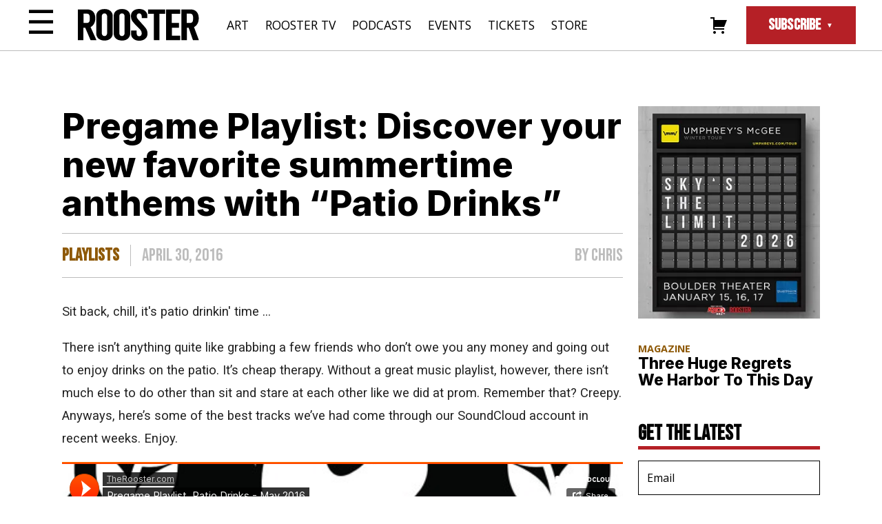

--- FILE ---
content_type: text/html; charset=UTF-8
request_url: https://therooster.com/articles/pregame-playlist-patio-drinks/
body_size: 34377
content:
<!DOCTYPE html>
<html lang="en-US">

<head>
    <meta charset="UTF-8">
    <meta name="viewport" content="width=device-width, initial-scale=1">
    <link rel="profile" href="http://gmpg.org/xfn/11">
    <link rel="pingback" href="https://therooster.com/xmlrpc.php">
    <link rel="shortcut icon" href="/wp-content/themes/therooster/assets/images/favicon.ico" type="image/vnd.microsoft.icon">

    <!-- Favicon -->
    <!-- <link rel="apple-touch-icon" sizes="180x180" href="/apple-touch-icon.png">
    <link rel="icon" type="image/png" sizes="32x32" href="/favicon-32x32.png">
    <link rel="icon" type="image/png" sizes="16x16" href="/favicon-16x16.png">
    <link rel="manifest" href="/site.webmanifest">
    <meta name="msapplication-TileColor" content="#da532c">
    <meta name="theme-color" content="#ffffff"> -->

    <meta name='robots' content='index, follow, max-image-preview:large, max-snippet:-1, max-video-preview:-1' />
<script>window._wca = window._wca || [];</script>

	<!-- This site is optimized with the Yoast SEO plugin v20.12 - https://yoast.com/wordpress/plugins/seo/ -->
	<title>Pregame Playlist: Discover your new favorite summertime anthems with &quot;Patio Drinks&quot; - Rooster Magazine</title>
	<link rel="canonical" href="https://therooster.com/articles/pregame-playlist-patio-drinks/" />
	<meta property="og:locale" content="en_US" />
	<meta property="og:type" content="article" />
	<meta property="og:title" content="Pregame Playlist: Discover your new favorite summertime anthems with &quot;Patio Drinks&quot; - Rooster Magazine" />
	<meta property="og:description" content="Sit back, chill, it&#039;s patio drinkin&#039; time &#8230; There isn&rsquo;t anything quite like grabbing a few friends who don&rsquo;t owe you any money and going out to enjoy drinks on the patio. It&rsquo;s cheap therapy. Without a great music playlist, however, there isn&rsquo;t much else to do other than sit and stare at each other [&hellip;]" />
	<meta property="og:url" content="https://therooster.com/articles/pregame-playlist-patio-drinks/" />
	<meta property="og:site_name" content="Rooster Magazine" />
	<meta property="article:publisher" content="https://www.facebook.com/roostermagazine/" />
	<meta property="article:published_time" content="2016-04-30T17:21:00+00:00" />
	<meta name="author" content="chris" />
	<meta name="twitter:card" content="summary_large_image" />
	<meta name="twitter:label1" content="Written by" />
	<meta name="twitter:data1" content="chris" />
	<meta name="twitter:label2" content="Est. reading time" />
	<meta name="twitter:data2" content="1 minute" />
	<script type="application/ld+json" class="yoast-schema-graph">{"@context":"https://schema.org","@graph":[{"@type":"Article","@id":"https://therooster.com/articles/pregame-playlist-patio-drinks/#article","isPartOf":{"@id":"https://therooster.com/articles/pregame-playlist-patio-drinks/"},"author":{"name":"chris","@id":"https://therooster.com/#/schema/person/d5066be4e0f62a5799b663a635c603a0"},"headline":"Pregame Playlist: Discover your new favorite summertime anthems with &#8220;Patio Drinks&#8221;","datePublished":"2016-04-30T17:21:00+00:00","dateModified":"2016-04-30T17:21:00+00:00","mainEntityOfPage":{"@id":"https://therooster.com/articles/pregame-playlist-patio-drinks/"},"wordCount":235,"commentCount":0,"publisher":{"@id":"https://therooster.com/#organization"},"articleSection":["Playlists"],"inLanguage":"en-US","potentialAction":[{"@type":"CommentAction","name":"Comment","target":["https://therooster.com/articles/pregame-playlist-patio-drinks/#respond"]}]},{"@type":"WebPage","@id":"https://therooster.com/articles/pregame-playlist-patio-drinks/","url":"https://therooster.com/articles/pregame-playlist-patio-drinks/","name":"Pregame Playlist: Discover your new favorite summertime anthems with \"Patio Drinks\" - Rooster Magazine","isPartOf":{"@id":"https://therooster.com/#website"},"datePublished":"2016-04-30T17:21:00+00:00","dateModified":"2016-04-30T17:21:00+00:00","breadcrumb":{"@id":"https://therooster.com/articles/pregame-playlist-patio-drinks/#breadcrumb"},"inLanguage":"en-US","potentialAction":[{"@type":"ReadAction","target":["https://therooster.com/articles/pregame-playlist-patio-drinks/"]}]},{"@type":"BreadcrumbList","@id":"https://therooster.com/articles/pregame-playlist-patio-drinks/#breadcrumb","itemListElement":[{"@type":"ListItem","position":1,"name":"Articles","item":"https://therooster.com/articles/"},{"@type":"ListItem","position":2,"name":"Pregame Playlist: Discover your new favorite summertime anthems with &#8220;Patio Drinks&#8221;"}]},{"@type":"WebSite","@id":"https://therooster.com/#website","url":"https://therooster.com/","name":"Rooster Magazine","description":"","publisher":{"@id":"https://therooster.com/#organization"},"potentialAction":[{"@type":"SearchAction","target":{"@type":"EntryPoint","urlTemplate":"https://therooster.com/?s={search_term_string}"},"query-input":"required name=search_term_string"}],"inLanguage":"en-US"},{"@type":"Organization","@id":"https://therooster.com/#organization","name":"Rooster Magazine","url":"https://therooster.com/","logo":{"@type":"ImageObject","inLanguage":"en-US","@id":"https://therooster.com/#/schema/logo/image/","url":"https://therooster.com/wp-content/uploads/2023/06/logo.svg","contentUrl":"https://therooster.com/wp-content/uploads/2023/06/logo.svg","width":1,"height":1,"caption":"Rooster Magazine"},"image":{"@id":"https://therooster.com/#/schema/logo/image/"},"sameAs":["https://www.facebook.com/roostermagazine/","https://www.instagram.com/roostermag"]},{"@type":"Person","@id":"https://therooster.com/#/schema/person/d5066be4e0f62a5799b663a635c603a0","name":"chris","image":{"@type":"ImageObject","inLanguage":"en-US","@id":"https://therooster.com/#/schema/person/image/","url":"https://secure.gravatar.com/avatar/de5c0810d93599016316e1b48c66a439218e4027911614afe7276600d90db5ce?s=96&d=mm&r=g","contentUrl":"https://secure.gravatar.com/avatar/de5c0810d93599016316e1b48c66a439218e4027911614afe7276600d90db5ce?s=96&d=mm&r=g","caption":"chris"},"sameAs":["http://therooster.com"],"url":"https://therooster.com/articles/author/chris/"}]}</script>
	<!-- / Yoast SEO plugin. -->


<link rel='dns-prefetch' href='//cdnjs.cloudflare.com' />
<link rel='dns-prefetch' href='//stats.wp.com' />
<link rel='dns-prefetch' href='//ajax.googleapis.com' />
<link rel='dns-prefetch' href='//www.googletagmanager.com' />
<link rel='dns-prefetch' href='//widgets.wp.com' />
<link rel='dns-prefetch' href='//s0.wp.com' />
<link rel='dns-prefetch' href='//0.gravatar.com' />
<link rel='dns-prefetch' href='//1.gravatar.com' />
<link rel='dns-prefetch' href='//2.gravatar.com' />
<link rel='preconnect' href='//i0.wp.com' />
<link rel="alternate" type="application/rss+xml" title="Rooster Magazine &raquo; Feed" href="https://therooster.com/feed/" />
<link rel="alternate" type="application/rss+xml" title="Rooster Magazine &raquo; Comments Feed" href="https://therooster.com/comments/feed/" />
<link rel="alternate" type="application/rss+xml" title="Rooster Magazine &raquo; Pregame Playlist: Discover your new favorite summertime anthems with &#8220;Patio Drinks&#8221; Comments Feed" href="https://therooster.com/articles/pregame-playlist-patio-drinks/feed/" />
<link rel="alternate" title="oEmbed (JSON)" type="application/json+oembed" href="https://therooster.com/wp-json/oembed/1.0/embed?url=https%3A%2F%2Ftherooster.com%2Farticles%2Fpregame-playlist-patio-drinks%2F" />
<link rel="alternate" title="oEmbed (XML)" type="text/xml+oembed" href="https://therooster.com/wp-json/oembed/1.0/embed?url=https%3A%2F%2Ftherooster.com%2Farticles%2Fpregame-playlist-patio-drinks%2F&#038;format=xml" />
<style id='wp-img-auto-sizes-contain-inline-css' type='text/css'>
img:is([sizes=auto i],[sizes^="auto," i]){contain-intrinsic-size:3000px 1500px}
/*# sourceURL=wp-img-auto-sizes-contain-inline-css */
</style>
<link rel='stylesheet' id='genericons-css' href='https://therooster.com/wp-content/plugins/menu-icons/vendor/codeinwp/icon-picker/css/types/genericons.min.css?ver=3.4' type='text/css' media='all' />
<link rel='stylesheet' id='menu-icons-extra-css' href='https://therooster.com/wp-content/plugins/menu-icons/css/extra.min.css?ver=0.13.21' type='text/css' media='all' />
<style id='wp-block-library-inline-css' type='text/css'>
:root{--wp-block-synced-color:#7a00df;--wp-block-synced-color--rgb:122,0,223;--wp-bound-block-color:var(--wp-block-synced-color);--wp-editor-canvas-background:#ddd;--wp-admin-theme-color:#007cba;--wp-admin-theme-color--rgb:0,124,186;--wp-admin-theme-color-darker-10:#006ba1;--wp-admin-theme-color-darker-10--rgb:0,107,160.5;--wp-admin-theme-color-darker-20:#005a87;--wp-admin-theme-color-darker-20--rgb:0,90,135;--wp-admin-border-width-focus:2px}@media (min-resolution:192dpi){:root{--wp-admin-border-width-focus:1.5px}}.wp-element-button{cursor:pointer}:root .has-very-light-gray-background-color{background-color:#eee}:root .has-very-dark-gray-background-color{background-color:#313131}:root .has-very-light-gray-color{color:#eee}:root .has-very-dark-gray-color{color:#313131}:root .has-vivid-green-cyan-to-vivid-cyan-blue-gradient-background{background:linear-gradient(135deg,#00d084,#0693e3)}:root .has-purple-crush-gradient-background{background:linear-gradient(135deg,#34e2e4,#4721fb 50%,#ab1dfe)}:root .has-hazy-dawn-gradient-background{background:linear-gradient(135deg,#faaca8,#dad0ec)}:root .has-subdued-olive-gradient-background{background:linear-gradient(135deg,#fafae1,#67a671)}:root .has-atomic-cream-gradient-background{background:linear-gradient(135deg,#fdd79a,#004a59)}:root .has-nightshade-gradient-background{background:linear-gradient(135deg,#330968,#31cdcf)}:root .has-midnight-gradient-background{background:linear-gradient(135deg,#020381,#2874fc)}:root{--wp--preset--font-size--normal:16px;--wp--preset--font-size--huge:42px}.has-regular-font-size{font-size:1em}.has-larger-font-size{font-size:2.625em}.has-normal-font-size{font-size:var(--wp--preset--font-size--normal)}.has-huge-font-size{font-size:var(--wp--preset--font-size--huge)}.has-text-align-center{text-align:center}.has-text-align-left{text-align:left}.has-text-align-right{text-align:right}.has-fit-text{white-space:nowrap!important}#end-resizable-editor-section{display:none}.aligncenter{clear:both}.items-justified-left{justify-content:flex-start}.items-justified-center{justify-content:center}.items-justified-right{justify-content:flex-end}.items-justified-space-between{justify-content:space-between}.screen-reader-text{border:0;clip-path:inset(50%);height:1px;margin:-1px;overflow:hidden;padding:0;position:absolute;width:1px;word-wrap:normal!important}.screen-reader-text:focus{background-color:#ddd;clip-path:none;color:#444;display:block;font-size:1em;height:auto;left:5px;line-height:normal;padding:15px 23px 14px;text-decoration:none;top:5px;width:auto;z-index:100000}html :where(.has-border-color){border-style:solid}html :where([style*=border-top-color]){border-top-style:solid}html :where([style*=border-right-color]){border-right-style:solid}html :where([style*=border-bottom-color]){border-bottom-style:solid}html :where([style*=border-left-color]){border-left-style:solid}html :where([style*=border-width]){border-style:solid}html :where([style*=border-top-width]){border-top-style:solid}html :where([style*=border-right-width]){border-right-style:solid}html :where([style*=border-bottom-width]){border-bottom-style:solid}html :where([style*=border-left-width]){border-left-style:solid}html :where(img[class*=wp-image-]){height:auto;max-width:100%}:where(figure){margin:0 0 1em}html :where(.is-position-sticky){--wp-admin--admin-bar--position-offset:var(--wp-admin--admin-bar--height,0px)}@media screen and (max-width:600px){html :where(.is-position-sticky){--wp-admin--admin-bar--position-offset:0px}}

/*# sourceURL=wp-block-library-inline-css */
</style><style id='wp-block-heading-inline-css' type='text/css'>
h1:where(.wp-block-heading).has-background,h2:where(.wp-block-heading).has-background,h3:where(.wp-block-heading).has-background,h4:where(.wp-block-heading).has-background,h5:where(.wp-block-heading).has-background,h6:where(.wp-block-heading).has-background{padding:1.25em 2.375em}h1.has-text-align-left[style*=writing-mode]:where([style*=vertical-lr]),h1.has-text-align-right[style*=writing-mode]:where([style*=vertical-rl]),h2.has-text-align-left[style*=writing-mode]:where([style*=vertical-lr]),h2.has-text-align-right[style*=writing-mode]:where([style*=vertical-rl]),h3.has-text-align-left[style*=writing-mode]:where([style*=vertical-lr]),h3.has-text-align-right[style*=writing-mode]:where([style*=vertical-rl]),h4.has-text-align-left[style*=writing-mode]:where([style*=vertical-lr]),h4.has-text-align-right[style*=writing-mode]:where([style*=vertical-rl]),h5.has-text-align-left[style*=writing-mode]:where([style*=vertical-lr]),h5.has-text-align-right[style*=writing-mode]:where([style*=vertical-rl]),h6.has-text-align-left[style*=writing-mode]:where([style*=vertical-lr]),h6.has-text-align-right[style*=writing-mode]:where([style*=vertical-rl]){rotate:180deg}
/*# sourceURL=https://therooster.com/wp-includes/blocks/heading/style.min.css */
</style>
<style id='wp-block-group-inline-css' type='text/css'>
.wp-block-group{box-sizing:border-box}:where(.wp-block-group.wp-block-group-is-layout-constrained){position:relative}
/*# sourceURL=https://therooster.com/wp-includes/blocks/group/style.min.css */
</style>
<style id='wp-block-paragraph-inline-css' type='text/css'>
.is-small-text{font-size:.875em}.is-regular-text{font-size:1em}.is-large-text{font-size:2.25em}.is-larger-text{font-size:3em}.has-drop-cap:not(:focus):first-letter{float:left;font-size:8.4em;font-style:normal;font-weight:100;line-height:.68;margin:.05em .1em 0 0;text-transform:uppercase}body.rtl .has-drop-cap:not(:focus):first-letter{float:none;margin-left:.1em}p.has-drop-cap.has-background{overflow:hidden}:root :where(p.has-background){padding:1.25em 2.375em}:where(p.has-text-color:not(.has-link-color)) a{color:inherit}p.has-text-align-left[style*="writing-mode:vertical-lr"],p.has-text-align-right[style*="writing-mode:vertical-rl"]{rotate:180deg}
/*# sourceURL=https://therooster.com/wp-includes/blocks/paragraph/style.min.css */
</style>
<style id='global-styles-inline-css' type='text/css'>
:root{--wp--preset--aspect-ratio--square: 1;--wp--preset--aspect-ratio--4-3: 4/3;--wp--preset--aspect-ratio--3-4: 3/4;--wp--preset--aspect-ratio--3-2: 3/2;--wp--preset--aspect-ratio--2-3: 2/3;--wp--preset--aspect-ratio--16-9: 16/9;--wp--preset--aspect-ratio--9-16: 9/16;--wp--preset--color--black: #000000;--wp--preset--color--cyan-bluish-gray: #abb8c3;--wp--preset--color--white: #ffffff;--wp--preset--color--pale-pink: #f78da7;--wp--preset--color--vivid-red: #cf2e2e;--wp--preset--color--luminous-vivid-orange: #ff6900;--wp--preset--color--luminous-vivid-amber: #fcb900;--wp--preset--color--light-green-cyan: #7bdcb5;--wp--preset--color--vivid-green-cyan: #00d084;--wp--preset--color--pale-cyan-blue: #8ed1fc;--wp--preset--color--vivid-cyan-blue: #0693e3;--wp--preset--color--vivid-purple: #9b51e0;--wp--preset--gradient--vivid-cyan-blue-to-vivid-purple: linear-gradient(135deg,rgb(6,147,227) 0%,rgb(155,81,224) 100%);--wp--preset--gradient--light-green-cyan-to-vivid-green-cyan: linear-gradient(135deg,rgb(122,220,180) 0%,rgb(0,208,130) 100%);--wp--preset--gradient--luminous-vivid-amber-to-luminous-vivid-orange: linear-gradient(135deg,rgb(252,185,0) 0%,rgb(255,105,0) 100%);--wp--preset--gradient--luminous-vivid-orange-to-vivid-red: linear-gradient(135deg,rgb(255,105,0) 0%,rgb(207,46,46) 100%);--wp--preset--gradient--very-light-gray-to-cyan-bluish-gray: linear-gradient(135deg,rgb(238,238,238) 0%,rgb(169,184,195) 100%);--wp--preset--gradient--cool-to-warm-spectrum: linear-gradient(135deg,rgb(74,234,220) 0%,rgb(151,120,209) 20%,rgb(207,42,186) 40%,rgb(238,44,130) 60%,rgb(251,105,98) 80%,rgb(254,248,76) 100%);--wp--preset--gradient--blush-light-purple: linear-gradient(135deg,rgb(255,206,236) 0%,rgb(152,150,240) 100%);--wp--preset--gradient--blush-bordeaux: linear-gradient(135deg,rgb(254,205,165) 0%,rgb(254,45,45) 50%,rgb(107,0,62) 100%);--wp--preset--gradient--luminous-dusk: linear-gradient(135deg,rgb(255,203,112) 0%,rgb(199,81,192) 50%,rgb(65,88,208) 100%);--wp--preset--gradient--pale-ocean: linear-gradient(135deg,rgb(255,245,203) 0%,rgb(182,227,212) 50%,rgb(51,167,181) 100%);--wp--preset--gradient--electric-grass: linear-gradient(135deg,rgb(202,248,128) 0%,rgb(113,206,126) 100%);--wp--preset--gradient--midnight: linear-gradient(135deg,rgb(2,3,129) 0%,rgb(40,116,252) 100%);--wp--preset--font-size--small: 13px;--wp--preset--font-size--medium: 20px;--wp--preset--font-size--large: 36px;--wp--preset--font-size--x-large: 42px;--wp--preset--spacing--20: 0.44rem;--wp--preset--spacing--30: 0.67rem;--wp--preset--spacing--40: 1rem;--wp--preset--spacing--50: 1.5rem;--wp--preset--spacing--60: 2.25rem;--wp--preset--spacing--70: 3.38rem;--wp--preset--spacing--80: 5.06rem;--wp--preset--shadow--natural: 6px 6px 9px rgba(0, 0, 0, 0.2);--wp--preset--shadow--deep: 12px 12px 50px rgba(0, 0, 0, 0.4);--wp--preset--shadow--sharp: 6px 6px 0px rgba(0, 0, 0, 0.2);--wp--preset--shadow--outlined: 6px 6px 0px -3px rgb(255, 255, 255), 6px 6px rgb(0, 0, 0);--wp--preset--shadow--crisp: 6px 6px 0px rgb(0, 0, 0);}:where(.is-layout-flex){gap: 0.5em;}:where(.is-layout-grid){gap: 0.5em;}body .is-layout-flex{display: flex;}.is-layout-flex{flex-wrap: wrap;align-items: center;}.is-layout-flex > :is(*, div){margin: 0;}body .is-layout-grid{display: grid;}.is-layout-grid > :is(*, div){margin: 0;}:where(.wp-block-columns.is-layout-flex){gap: 2em;}:where(.wp-block-columns.is-layout-grid){gap: 2em;}:where(.wp-block-post-template.is-layout-flex){gap: 1.25em;}:where(.wp-block-post-template.is-layout-grid){gap: 1.25em;}.has-black-color{color: var(--wp--preset--color--black) !important;}.has-cyan-bluish-gray-color{color: var(--wp--preset--color--cyan-bluish-gray) !important;}.has-white-color{color: var(--wp--preset--color--white) !important;}.has-pale-pink-color{color: var(--wp--preset--color--pale-pink) !important;}.has-vivid-red-color{color: var(--wp--preset--color--vivid-red) !important;}.has-luminous-vivid-orange-color{color: var(--wp--preset--color--luminous-vivid-orange) !important;}.has-luminous-vivid-amber-color{color: var(--wp--preset--color--luminous-vivid-amber) !important;}.has-light-green-cyan-color{color: var(--wp--preset--color--light-green-cyan) !important;}.has-vivid-green-cyan-color{color: var(--wp--preset--color--vivid-green-cyan) !important;}.has-pale-cyan-blue-color{color: var(--wp--preset--color--pale-cyan-blue) !important;}.has-vivid-cyan-blue-color{color: var(--wp--preset--color--vivid-cyan-blue) !important;}.has-vivid-purple-color{color: var(--wp--preset--color--vivid-purple) !important;}.has-black-background-color{background-color: var(--wp--preset--color--black) !important;}.has-cyan-bluish-gray-background-color{background-color: var(--wp--preset--color--cyan-bluish-gray) !important;}.has-white-background-color{background-color: var(--wp--preset--color--white) !important;}.has-pale-pink-background-color{background-color: var(--wp--preset--color--pale-pink) !important;}.has-vivid-red-background-color{background-color: var(--wp--preset--color--vivid-red) !important;}.has-luminous-vivid-orange-background-color{background-color: var(--wp--preset--color--luminous-vivid-orange) !important;}.has-luminous-vivid-amber-background-color{background-color: var(--wp--preset--color--luminous-vivid-amber) !important;}.has-light-green-cyan-background-color{background-color: var(--wp--preset--color--light-green-cyan) !important;}.has-vivid-green-cyan-background-color{background-color: var(--wp--preset--color--vivid-green-cyan) !important;}.has-pale-cyan-blue-background-color{background-color: var(--wp--preset--color--pale-cyan-blue) !important;}.has-vivid-cyan-blue-background-color{background-color: var(--wp--preset--color--vivid-cyan-blue) !important;}.has-vivid-purple-background-color{background-color: var(--wp--preset--color--vivid-purple) !important;}.has-black-border-color{border-color: var(--wp--preset--color--black) !important;}.has-cyan-bluish-gray-border-color{border-color: var(--wp--preset--color--cyan-bluish-gray) !important;}.has-white-border-color{border-color: var(--wp--preset--color--white) !important;}.has-pale-pink-border-color{border-color: var(--wp--preset--color--pale-pink) !important;}.has-vivid-red-border-color{border-color: var(--wp--preset--color--vivid-red) !important;}.has-luminous-vivid-orange-border-color{border-color: var(--wp--preset--color--luminous-vivid-orange) !important;}.has-luminous-vivid-amber-border-color{border-color: var(--wp--preset--color--luminous-vivid-amber) !important;}.has-light-green-cyan-border-color{border-color: var(--wp--preset--color--light-green-cyan) !important;}.has-vivid-green-cyan-border-color{border-color: var(--wp--preset--color--vivid-green-cyan) !important;}.has-pale-cyan-blue-border-color{border-color: var(--wp--preset--color--pale-cyan-blue) !important;}.has-vivid-cyan-blue-border-color{border-color: var(--wp--preset--color--vivid-cyan-blue) !important;}.has-vivid-purple-border-color{border-color: var(--wp--preset--color--vivid-purple) !important;}.has-vivid-cyan-blue-to-vivid-purple-gradient-background{background: var(--wp--preset--gradient--vivid-cyan-blue-to-vivid-purple) !important;}.has-light-green-cyan-to-vivid-green-cyan-gradient-background{background: var(--wp--preset--gradient--light-green-cyan-to-vivid-green-cyan) !important;}.has-luminous-vivid-amber-to-luminous-vivid-orange-gradient-background{background: var(--wp--preset--gradient--luminous-vivid-amber-to-luminous-vivid-orange) !important;}.has-luminous-vivid-orange-to-vivid-red-gradient-background{background: var(--wp--preset--gradient--luminous-vivid-orange-to-vivid-red) !important;}.has-very-light-gray-to-cyan-bluish-gray-gradient-background{background: var(--wp--preset--gradient--very-light-gray-to-cyan-bluish-gray) !important;}.has-cool-to-warm-spectrum-gradient-background{background: var(--wp--preset--gradient--cool-to-warm-spectrum) !important;}.has-blush-light-purple-gradient-background{background: var(--wp--preset--gradient--blush-light-purple) !important;}.has-blush-bordeaux-gradient-background{background: var(--wp--preset--gradient--blush-bordeaux) !important;}.has-luminous-dusk-gradient-background{background: var(--wp--preset--gradient--luminous-dusk) !important;}.has-pale-ocean-gradient-background{background: var(--wp--preset--gradient--pale-ocean) !important;}.has-electric-grass-gradient-background{background: var(--wp--preset--gradient--electric-grass) !important;}.has-midnight-gradient-background{background: var(--wp--preset--gradient--midnight) !important;}.has-small-font-size{font-size: var(--wp--preset--font-size--small) !important;}.has-medium-font-size{font-size: var(--wp--preset--font-size--medium) !important;}.has-large-font-size{font-size: var(--wp--preset--font-size--large) !important;}.has-x-large-font-size{font-size: var(--wp--preset--font-size--x-large) !important;}
/*# sourceURL=global-styles-inline-css */
</style>

<style id='classic-theme-styles-inline-css' type='text/css'>
/*! This file is auto-generated */
.wp-block-button__link{color:#fff;background-color:#32373c;border-radius:9999px;box-shadow:none;text-decoration:none;padding:calc(.667em + 2px) calc(1.333em + 2px);font-size:1.125em}.wp-block-file__button{background:#32373c;color:#fff;text-decoration:none}
/*# sourceURL=/wp-includes/css/classic-themes.min.css */
</style>
<link rel='stylesheet' id='woocommerce-layout-css' href='https://therooster.com/wp-content/plugins/woocommerce/assets/css/woocommerce-layout.css?ver=10.4.3' type='text/css' media='all' />
<style id='woocommerce-layout-inline-css' type='text/css'>

	.infinite-scroll .woocommerce-pagination {
		display: none;
	}
/*# sourceURL=woocommerce-layout-inline-css */
</style>
<link rel='stylesheet' id='woocommerce-smallscreen-css' href='https://therooster.com/wp-content/plugins/woocommerce/assets/css/woocommerce-smallscreen.css?ver=10.4.3' type='text/css' media='only screen and (max-width: 768px)' />
<link rel='stylesheet' id='woocommerce-general-css' href='https://therooster.com/wp-content/plugins/woocommerce/assets/css/woocommerce.css?ver=10.4.3' type='text/css' media='all' />
<style id='woocommerce-inline-inline-css' type='text/css'>
.woocommerce form .form-row .required { visibility: visible; }
/*# sourceURL=woocommerce-inline-inline-css */
</style>
<link rel='stylesheet' id='wp-pagenavi-css' href='https://therooster.com/wp-content/plugins/wp-pagenavi/pagenavi-css.css?ver=2.70' type='text/css' media='all' />
<link rel='stylesheet' id='wp_theme-style-css' href='https://therooster.com/wp-content/themes/therooster/style.css?ver=1698865759' type='text/css' media='all' />
<link rel='stylesheet' id='wp_theme-integral-css' href='https://therooster.com/wp-content/themes/therooster/assets/fonts/integral/stylesheet.css?ver=6.9' type='text/css' media='all' />
<link rel='stylesheet' id='wp_theme-genericons-css' href='https://therooster.com/wp-content/themes/therooster/assets/fonts/genericons/genericons.css?ver=6.9' type='text/css' media='all' />
<link rel='stylesheet' id='wp_theme-slick-css-css' href='//cdnjs.cloudflare.com/ajax/libs/slick-carousel/1.9.0/slick.min.css?ver=6.9' type='text/css' media='all' />
<link rel='stylesheet' id='jetpack_likes-css' href='https://therooster.com/wp-content/plugins/jetpack/modules/likes/style.css?ver=15.4' type='text/css' media='all' />
<link rel='stylesheet' id='sharedaddy-css' href='https://therooster.com/wp-content/plugins/jetpack/modules/sharedaddy/sharing.css?ver=15.4' type='text/css' media='all' />
<link rel='stylesheet' id='social-logos-css' href='https://therooster.com/wp-content/plugins/jetpack/_inc/social-logos/social-logos.min.css?ver=15.4' type='text/css' media='all' />
<script type="text/javascript" src="//ajax.googleapis.com/ajax/libs/jquery/3.5.1/jquery.min.js?ver=3.5.1" id="jquery-js"></script>
<script type="text/javascript" src="https://therooster.com/wp-content/plugins/woocommerce/assets/js/jquery-blockui/jquery.blockUI.min.js?ver=2.7.0-wc.10.4.3" id="wc-jquery-blockui-js" defer="defer" data-wp-strategy="defer"></script>
<script type="text/javascript" id="wc-add-to-cart-js-extra">
/* <![CDATA[ */
var wc_add_to_cart_params = {"ajax_url":"/wp-admin/admin-ajax.php","wc_ajax_url":"/?wc-ajax=%%endpoint%%","i18n_view_cart":"View cart","cart_url":"https://therooster.com/cart/","is_cart":"","cart_redirect_after_add":"no"};
//# sourceURL=wc-add-to-cart-js-extra
/* ]]> */
</script>
<script type="text/javascript" src="https://therooster.com/wp-content/plugins/woocommerce/assets/js/frontend/add-to-cart.min.js?ver=10.4.3" id="wc-add-to-cart-js" defer="defer" data-wp-strategy="defer"></script>
<script type="text/javascript" src="https://therooster.com/wp-content/plugins/woocommerce/assets/js/js-cookie/js.cookie.min.js?ver=2.1.4-wc.10.4.3" id="wc-js-cookie-js" defer="defer" data-wp-strategy="defer"></script>
<script type="text/javascript" id="woocommerce-js-extra">
/* <![CDATA[ */
var woocommerce_params = {"ajax_url":"/wp-admin/admin-ajax.php","wc_ajax_url":"/?wc-ajax=%%endpoint%%","i18n_password_show":"Show password","i18n_password_hide":"Hide password"};
//# sourceURL=woocommerce-js-extra
/* ]]> */
</script>
<script type="text/javascript" src="https://therooster.com/wp-content/plugins/woocommerce/assets/js/frontend/woocommerce.min.js?ver=10.4.3" id="woocommerce-js" defer="defer" data-wp-strategy="defer"></script>
<script type="text/javascript" src="https://therooster.com/wp-content/themes/therooster/assets/js/scripts-min.js?ver=1.0" id="wp_theme-scripts-js"></script>
<script type="text/javascript" src="//cdnjs.cloudflare.com/ajax/libs/slick-carousel/1.8.1/slick.min.js?ver=6.9" id="wp_theme-slick-js-js"></script>
<script type="text/javascript" src="https://stats.wp.com/s-202606.js" id="woocommerce-analytics-js" defer="defer" data-wp-strategy="defer"></script>

<!-- Google tag (gtag.js) snippet added by Site Kit -->
<!-- Google Analytics snippet added by Site Kit -->
<script type="text/javascript" src="https://www.googletagmanager.com/gtag/js?id=GT-TWZ2NDF8" id="google_gtagjs-js" async></script>
<script type="text/javascript" id="google_gtagjs-js-after">
/* <![CDATA[ */
window.dataLayer = window.dataLayer || [];function gtag(){dataLayer.push(arguments);}
gtag("set","linker",{"domains":["therooster.com"]});
gtag("js", new Date());
gtag("set", "developer_id.dZTNiMT", true);
gtag("config", "GT-TWZ2NDF8");
//# sourceURL=google_gtagjs-js-after
/* ]]> */
</script>
<link rel="https://api.w.org/" href="https://therooster.com/wp-json/" /><link rel="alternate" title="JSON" type="application/json" href="https://therooster.com/wp-json/wp/v2/posts/27175" /><link rel="EditURI" type="application/rsd+xml" title="RSD" href="https://therooster.com/xmlrpc.php?rsd" />
<meta name="generator" content="WordPress 6.9" />
<meta name="generator" content="WooCommerce 10.4.3" />
<link rel='shortlink' href='https://therooster.com/?p=27175' />

<!-- This site is using AdRotate v5.17.2 to display their advertisements - https://ajdg.solutions/ -->
<!-- AdRotate CSS -->
<style type="text/css" media="screen">
	.g { margin:0px; padding:0px; overflow:hidden; line-height:1; zoom:1; }
	.g img { height:auto; }
	.g-col { position:relative; float:left; }
	.g-col:first-child { margin-left: 0; }
	.g-col:last-child { margin-right: 0; }
	.g-1 { margin:0px;  width:100%; max-width:300px; height:100%; max-height:700px; }
	@media only screen and (max-width: 480px) {
		.g-col, .g-dyn, .g-single { width:100%; margin-left:0; margin-right:0; }
	}
</style>
<!-- /AdRotate CSS -->

<meta name="generator" content="Site Kit by Google 1.171.0" />	<style>img#wpstats{display:none}</style>
			<noscript><style>.woocommerce-product-gallery{ opacity: 1 !important; }</style></noscript>
	<link rel='stylesheet' id='wc-stripe-blocks-checkout-style-css' href='https://therooster.com/wp-content/plugins/woocommerce-gateway-stripe/build/upe-blocks.css?ver=5149cca93b0373758856' type='text/css' media='all' />
<link rel='stylesheet' id='wc-blocks-style-css' href='https://therooster.com/wp-content/plugins/woocommerce/assets/client/blocks/wc-blocks.css?ver=wc-10.4.3' type='text/css' media='all' />
<link rel='stylesheet' id='dashicons-css' href='https://therooster.com/wp-includes/css/dashicons.min.css?ver=6.9' type='text/css' media='all' />
<link rel='stylesheet' id='nf-display-css' href='https://therooster.com/wp-content/plugins/ninja-forms/assets/css/display-opinions-light.css?ver=6.9' type='text/css' media='all' />
<link rel='stylesheet' id='nf-font-awesome-css' href='https://therooster.com/wp-content/plugins/ninja-forms/assets/css/font-awesome.min.css?ver=6.9' type='text/css' media='all' />
</head>

<body class="wp-singular post-template-default single single-post postid-27175 single-format-standard wp-theme-therooster theme-therooster woocommerce-no-js">

    <header id="site-header">

        <!-- Utility Menu -->
        <input id="utility-menu-toggle" type="checkbox" />
        <label class='utility-menu-button-container' for="utility-menu-toggle">
            <div class="utility-menu-button">☰</div>
        </label>

        <div class="utility-menu">
            <div class="utility-menu-icon">
                <a class="utility-menu-close">✕</a>
                <svg xmlns="http://www.w3.org/2000/svg" xmlns:xlink="http://www.w3.org/1999/xlink" width="29.578" height="32.011" viewBox="0 0 29.578 32.011"><defs><style>.a{fill:none;}.b{clip-path:url(#a);}</style><clipPath id="a"><rect class="a" width="29.578" height="32.011"/></clipPath></defs><g class="b"><path d="M153.534,118.124a6.583,6.583,0,0,0-.6-7.823l-.007-.013.01-.005a1.01,1.01,0,0,0,.652-1.494,3.272,3.272,0,0,1-.234-1.053,1.236,1.236,0,0,0,.608-.114,1.173,1.173,0,0,0,.553-.157,1.562,1.562,0,0,0-1.178-.762,1.946,1.946,0,0,0,.39-1.449,2.383,2.383,0,0,1,.765-1.791,6.392,6.392,0,0,1-1.751.845s-.724.04-.624-1.247c0,0-.221,1.227-.5,1.247,0,0-1,.393-1.429-1.308,0,0,.151,1.52-.644,1.429,0,0-.624.02-.926-.986,0,0,.383,1.348-.08,1.509,0,0-.262.222-1.006-.382a1.512,1.512,0,0,0,.845,1.253,1.154,1.154,0,0,0,.795.06s.338.015.023.347a.405.405,0,0,1-.029.03l-.579.451a10.477,10.477,0,0,0-3.014,5.415c-.294,2.019-2.576,3.19-2.576,3.19-4.1,2.75-4.712-2.312-4.712-2.312-.878-6.995-2.692-6.088-2.692-6.088-.323.146-.469,0-.469,0C129.01,102.5,125,108.7,125,108.7a21.674,21.674,0,0,1,3.892-1.962c.762,0,.469.235.469.235-4.683,2.692-2.02,7.609-2.02,7.609-.614-5.619,2.9-6.322,2.9-6.322,1.024-.088.643.439.643.439a9.575,9.575,0,0,0-1.4,2.282c-2.634,7.082-.117,11.415-.117,11.415-.011-.024-.02-.047-.03-.071a4.789,4.789,0,0,1-.058-2.592c.088-.849.7-.674.7-.674v1l.235.117a4.356,4.356,0,0,0,.233,4.332,4.81,4.81,0,0,1,.059-2.488c.008-.028.015-.055.023-.08.228-.768.475-.33.475-.33-.644,1.844.38,2.6.38,2.6a1.224,1.224,0,0,1,.088-1.112c.293-.643.966.293.966.293.175.35.906.087.906.087-.116-.468.264-.439.264-.439l.352.732c0-.468.673-1,.673-1a3.039,3.039,0,0,1,.438,1.639h.44l.059-.264c0-.292.379-.438.379-.438l.073.007.1.647c.242.681,1.433,1.2,1.433,1.2a1.8,1.8,0,0,1-.023-1.1c.263-.615.439-.4.439-.4a1.663,1.663,0,0,0,1.536,1.119c-.087.9,1.465,1.88,1.465,1.88l-.047,1.347a5.471,5.471,0,0,0,.4,1.694,1.881,1.881,0,0,1,.317,1.9,2.253,2.253,0,0,0-.856.637l-.044.132c-.417-.066-.68.461-.68.461a1.6,1.6,0,0,1,.878-.066h.219c.2-.066.878-.308.878-.308.5.008.64-.117.64-.117a3.2,3.2,0,0,0,1.258.495.581.581,0,0,0,.322-.027h.171l-.189.108a.632.632,0,0,0-.037.6c.293-.293.5-.2.5-.2l.175.088a.815.815,0,0,1,.731-.264.238.238,0,0,1,.123.056,8.252,8.252,0,0,1,.873,1.057,2.7,2.7,0,0,1,.848.351,1.87,1.87,0,0,0-.292-.526l.051-.032.019-.077a.52.52,0,0,0-.075-.2,1.689,1.689,0,0,0-.492-.531l-.012-.009.014,0a5.225,5.225,0,0,0,1.782.233c.263-.234,1.2-.147,1.2-.147a1.657,1.657,0,0,0-1.142-.38l-.007-.079-.028-.063-.072-.038c-1.713-.08-1.882-.7-1.882-.7a3.341,3.341,0,0,1-.983-2.471c-.007-.1.1-.141.1-.141l.078-.093.047-.109a.481.481,0,0,0,.014-.226,7.239,7.239,0,0,1,1.034-2.755,3.707,3.707,0,0,0,.936-2.166,54.637,54.637,0,0,0,5.794-6.38m-10.213,13.608c-.043-.025-.3-.183-.3-.183a2.654,2.654,0,0,1-.152-.693,22.754,22.754,0,0,1,.058-2.4l.28-.251.541,1.506c-.07,1.21.522,1.057.522,1.057l.387,1.088,0,.012a1.069,1.069,0,0,1-.326-.128l-.159-.007a.833.833,0,0,1-.459.07,1.856,1.856,0,0,1-.265-.057Zm1.609,1.005a.454.454,0,0,0-.156.078l-.28.369c.029-.071-.06-.06-.055-.105a.636.636,0,0,0-.257-.408c-.276-.126-.381-.166-.61-.269l.409-.059a3.38,3.38,0,0,0,.414-.205l.057-.151c.006-.086.132-.037.211-.078l.011.008.261.8,0,.015Z" transform="translate(-125 -103)"/></g></svg>
            </div>

            <form action="/" method="get">
                <label for="search">Search in https://therooster.com/</label>
                <input type="text" name="s" id="search" placeholder="Search..." value="" />
                <input type="image" alt="Search" src="https://therooster.com/wp-content/themes/therooster/assets/images/icon-search.svg" />
            </form>
            <div class="menu-category-menu-container"><ul id="menu-category-menu" class="menu"><li id="menu-item-65100" class="menu-item menu-item-type-taxonomy menu-item-object-category menu-item-65100"><a href="https://therooster.com/articles/category/art/">Art Talk</a></li>
<li id="menu-item-65104" class="menu-item menu-item-type-taxonomy menu-item-object-category menu-item-65104"><a href="https://therooster.com/articles/category/music/news/">News</a></li>
<li id="menu-item-65103" class="menu-item menu-item-type-taxonomy menu-item-object-category current-post-ancestor menu-item-65103"><a href="https://therooster.com/articles/category/music/">Music</a></li>
<li id="menu-item-65101" class="menu-item menu-item-type-taxonomy menu-item-object-category menu-item-65101"><a href="https://therooster.com/articles/category/blind-dates/">Blind Dates</a></li>
<li id="menu-item-65105" class="menu-item menu-item-type-taxonomy menu-item-object-category menu-item-65105"><a href="https://therooster.com/articles/category/music/shows/">Shows</a></li>
<li id="menu-item-65106" class="menu-item menu-item-type-taxonomy menu-item-object-category menu-item-65106"><a href="https://therooster.com/articles/category/podcast/">Podcasts</a></li>
<li id="menu-item-65107" class="menu-item menu-item-type-taxonomy menu-item-object-category menu-item-65107"><a href="https://therooster.com/articles/category/vices/booze/reviews/">Product Reviews</a></li>
<li id="menu-item-65102" class="menu-item menu-item-type-taxonomy menu-item-object-category menu-item-65102"><a href="https://therooster.com/articles/category/events/">Events</a></li>
</ul></div><div class="menu-utility-menu-container"><ul id="menu-utility-menu" class="menu"><li id="menu-item-65151" class="menu-item menu-item-type-post_type menu-item-object-page menu-item-65151"><a href="https://therooster.com/store/">Store</a></li>
<li id="menu-item-68594" class="menu-item menu-item-type-post_type menu-item-object-page menu-item-68594"><a href="https://therooster.com/tickets/">Tickets</a></li>
<li id="menu-item-65021" class="menu-item menu-item-type-post_type menu-item-object-page menu-item-65021"><a href="https://therooster.com/about/">About</a></li>
<li id="menu-item-65156" class="menu-item menu-item-type-post_type menu-item-object-page menu-item-65156"><a href="https://therooster.com/about/contact/">Contact</a></li>
<li id="menu-item-65177" class="menu-item menu-item-type-post_type menu-item-object-page menu-item-65177"><a href="https://therooster.com/about/careers/">Careers</a></li>
<li id="menu-item-65193" class="menu-item menu-item-type-post_type menu-item-object-page menu-item-65193"><a href="https://therooster.com/about/media-kit/">Media Kit</a></li>
<li id="menu-item-65161" class="menu-item menu-item-type-post_type menu-item-object-page menu-item-65161"><a href="https://therooster.com/about/terms-and-conditions/">Terms</a></li>
</ul></div><div class="menu-external-sites-container"><ul id="menu-external-sites" class="menu"><li id="menu-item-65032" class="menu-item menu-item-type-custom menu-item-object-custom menu-item-65032"><a target="_blank" href="https://thcclassic.com/">THC Classic</a></li>
<li id="menu-item-65033" class="menu-item menu-item-type-custom menu-item-object-custom menu-item-65033"><a target="_blank" href="https://therooster.com/articles/710-showdown-winners-colorados-best-concentrates-2022">710 Showdown</a></li>
</ul></div><div class="menu-social-menu-container"><ul id="menu-social-menu" class="menu"><li id="menu-item-65036" class="menu-item menu-item-type-custom menu-item-object-custom menu-item-65036"><a target="_blank" href="https://facebook.com"><i class="_mi genericon genericon-facebook" aria-hidden="true"></i><span class="visuallyhidden">Facebook</span></a></li>
<li id="menu-item-65035" class="menu-item menu-item-type-custom menu-item-object-custom menu-item-65035"><a target="_blank" href="https://instagram.com"><i class="_mi genericon genericon-instagram" aria-hidden="true"></i><span class="visuallyhidden">Instagram</span></a></li>
<li id="menu-item-65034" class="menu-item menu-item-type-custom menu-item-object-custom menu-item-65034"><a target="_blank" href="https://twitter.com"><i class="_mi genericon genericon-twitter" aria-hidden="true"></i><span class="visuallyhidden">Twitter</span></a></li>
<li id="menu-item-65037" class="menu-item menu-item-type-custom menu-item-object-custom menu-item-65037"><a target="_blank" href="https://youtube.com"><i class="_mi genericon genericon-youtube" aria-hidden="true"></i><span class="visuallyhidden">YouTube</span></a></li>
</ul></div>        </div>

        <!-- Logo -->
        <a id="logo" href="/"><img src="https://therooster.com/wp-content/uploads/2023/06/logo.svg" alt=""></a>
        <!-- Main Menu -->
        <div class="menu-header-menu-container"><ul id="menu-header-menu" class="menu"><li id="menu-item-47383" class="menu-item menu-item-type-taxonomy menu-item-object-category menu-item-47383"><a href="https://therooster.com/articles/category/art/">Art</a></li>
<li id="menu-item-67643" class="menu-item menu-item-type-taxonomy menu-item-object-category menu-item-67643"><a href="https://therooster.com/articles/category/rooster-tv/">Rooster TV</a></li>
<li id="menu-item-65090" class="menu-item menu-item-type-taxonomy menu-item-object-category menu-item-65090"><a href="https://therooster.com/articles/category/podcast/">Podcasts</a></li>
<li id="menu-item-65089" class="menu-item menu-item-type-taxonomy menu-item-object-category menu-item-65089"><a href="https://therooster.com/articles/category/events/">Events</a></li>
<li id="menu-item-67642" class="menu-item menu-item-type-post_type menu-item-object-page menu-item-67642"><a href="https://therooster.com/tickets/">Tickets</a></li>
<li id="menu-item-65128" class="menu-item menu-item-type-post_type menu-item-object-page menu-item-65128"><a href="https://therooster.com/store/">Store</a></li>
<li id="menu-item-65143" class="menu-item menu-item-type-post_type menu-item-object-page menu-item-65143"><a href="https://therooster.com/cart/"><i class="_mi genericon genericon-cart" aria-hidden="true"></i><span class="visuallyhidden">Cart</span></a></li>
<li id="menu-item-65108" class="button menu-item menu-item-type-custom menu-item-object-custom menu-item-has-children menu-item-65108"><a href="/product/rooster-magazine-subscription/">Subscribe</a>
<ul class="sub-menu">
	<li id="menu-item-65714" class="menu-item menu-item-type-post_type menu-item-object-product menu-item-65714"><a href="https://therooster.com/product/rooster-magazine-subscription-1/">Magazine</a></li>
	<li id="menu-item-65718" class="menu-item menu-item-type-post_type menu-item-object-page menu-item-65718"><a href="https://therooster.com/newsletter-signup/">Newsletter</a></li>
</ul>
</li>
</ul></div>

        <!-- Mobile Menu -->
        <input id="menu-toggle" type="checkbox" />
        <label class='menu-button-container' for="menu-toggle">
            <div class="menu-button">☰</div>
        </label>

        <div class="mobile-menu">
            <div class="mobile-menu-icon">
                <a class="mobile-menu-close">✕</a>
                <svg xmlns="http://www.w3.org/2000/svg" xmlns:xlink="http://www.w3.org/1999/xlink" width="29.578" height="32.011" viewBox="0 0 29.578 32.011"><defs><style>.a{fill:none;}.b{clip-path:url(#a);}</style><clipPath id="a"><rect class="a" width="29.578" height="32.011"/></clipPath></defs><g class="b"><path d="M153.534,118.124a6.583,6.583,0,0,0-.6-7.823l-.007-.013.01-.005a1.01,1.01,0,0,0,.652-1.494,3.272,3.272,0,0,1-.234-1.053,1.236,1.236,0,0,0,.608-.114,1.173,1.173,0,0,0,.553-.157,1.562,1.562,0,0,0-1.178-.762,1.946,1.946,0,0,0,.39-1.449,2.383,2.383,0,0,1,.765-1.791,6.392,6.392,0,0,1-1.751.845s-.724.04-.624-1.247c0,0-.221,1.227-.5,1.247,0,0-1,.393-1.429-1.308,0,0,.151,1.52-.644,1.429,0,0-.624.02-.926-.986,0,0,.383,1.348-.08,1.509,0,0-.262.222-1.006-.382a1.512,1.512,0,0,0,.845,1.253,1.154,1.154,0,0,0,.795.06s.338.015.023.347a.405.405,0,0,1-.029.03l-.579.451a10.477,10.477,0,0,0-3.014,5.415c-.294,2.019-2.576,3.19-2.576,3.19-4.1,2.75-4.712-2.312-4.712-2.312-.878-6.995-2.692-6.088-2.692-6.088-.323.146-.469,0-.469,0C129.01,102.5,125,108.7,125,108.7a21.674,21.674,0,0,1,3.892-1.962c.762,0,.469.235.469.235-4.683,2.692-2.02,7.609-2.02,7.609-.614-5.619,2.9-6.322,2.9-6.322,1.024-.088.643.439.643.439a9.575,9.575,0,0,0-1.4,2.282c-2.634,7.082-.117,11.415-.117,11.415-.011-.024-.02-.047-.03-.071a4.789,4.789,0,0,1-.058-2.592c.088-.849.7-.674.7-.674v1l.235.117a4.356,4.356,0,0,0,.233,4.332,4.81,4.81,0,0,1,.059-2.488c.008-.028.015-.055.023-.08.228-.768.475-.33.475-.33-.644,1.844.38,2.6.38,2.6a1.224,1.224,0,0,1,.088-1.112c.293-.643.966.293.966.293.175.35.906.087.906.087-.116-.468.264-.439.264-.439l.352.732c0-.468.673-1,.673-1a3.039,3.039,0,0,1,.438,1.639h.44l.059-.264c0-.292.379-.438.379-.438l.073.007.1.647c.242.681,1.433,1.2,1.433,1.2a1.8,1.8,0,0,1-.023-1.1c.263-.615.439-.4.439-.4a1.663,1.663,0,0,0,1.536,1.119c-.087.9,1.465,1.88,1.465,1.88l-.047,1.347a5.471,5.471,0,0,0,.4,1.694,1.881,1.881,0,0,1,.317,1.9,2.253,2.253,0,0,0-.856.637l-.044.132c-.417-.066-.68.461-.68.461a1.6,1.6,0,0,1,.878-.066h.219c.2-.066.878-.308.878-.308.5.008.64-.117.64-.117a3.2,3.2,0,0,0,1.258.495.581.581,0,0,0,.322-.027h.171l-.189.108a.632.632,0,0,0-.037.6c.293-.293.5-.2.5-.2l.175.088a.815.815,0,0,1,.731-.264.238.238,0,0,1,.123.056,8.252,8.252,0,0,1,.873,1.057,2.7,2.7,0,0,1,.848.351,1.87,1.87,0,0,0-.292-.526l.051-.032.019-.077a.52.52,0,0,0-.075-.2,1.689,1.689,0,0,0-.492-.531l-.012-.009.014,0a5.225,5.225,0,0,0,1.782.233c.263-.234,1.2-.147,1.2-.147a1.657,1.657,0,0,0-1.142-.38l-.007-.079-.028-.063-.072-.038c-1.713-.08-1.882-.7-1.882-.7a3.341,3.341,0,0,1-.983-2.471c-.007-.1.1-.141.1-.141l.078-.093.047-.109a.481.481,0,0,0,.014-.226,7.239,7.239,0,0,1,1.034-2.755,3.707,3.707,0,0,0,.936-2.166,54.637,54.637,0,0,0,5.794-6.38m-10.213,13.608c-.043-.025-.3-.183-.3-.183a2.654,2.654,0,0,1-.152-.693,22.754,22.754,0,0,1,.058-2.4l.28-.251.541,1.506c-.07,1.21.522,1.057.522,1.057l.387,1.088,0,.012a1.069,1.069,0,0,1-.326-.128l-.159-.007a.833.833,0,0,1-.459.07,1.856,1.856,0,0,1-.265-.057Zm1.609,1.005a.454.454,0,0,0-.156.078l-.28.369c.029-.071-.06-.06-.055-.105a.636.636,0,0,0-.257-.408c-.276-.126-.381-.166-.61-.269l.409-.059a3.38,3.38,0,0,0,.414-.205l.057-.151c.006-.086.132-.037.211-.078l.011.008.261.8,0,.015Z" transform="translate(-125 -103)"/></g></svg>
            </div>

            <form action="/" method="get">
                <label for="search">Search in https://therooster.com/</label>
                <input type="text" name="s" id="search" placeholder="Search..." value="" />
                <input type="image" alt="Search" src="https://therooster.com/wp-content/themes/therooster/assets/images/icon-search.svg" />
            </form>
            <div class="menu-category-menu-container"><ul id="menu-category-menu-1" class="menu"><li class="menu-item menu-item-type-taxonomy menu-item-object-category menu-item-65100"><a href="https://therooster.com/articles/category/art/">Art Talk</a></li>
<li class="menu-item menu-item-type-taxonomy menu-item-object-category menu-item-65104"><a href="https://therooster.com/articles/category/music/news/">News</a></li>
<li class="menu-item menu-item-type-taxonomy menu-item-object-category current-post-ancestor menu-item-65103"><a href="https://therooster.com/articles/category/music/">Music</a></li>
<li class="menu-item menu-item-type-taxonomy menu-item-object-category menu-item-65101"><a href="https://therooster.com/articles/category/blind-dates/">Blind Dates</a></li>
<li class="menu-item menu-item-type-taxonomy menu-item-object-category menu-item-65105"><a href="https://therooster.com/articles/category/music/shows/">Shows</a></li>
<li class="menu-item menu-item-type-taxonomy menu-item-object-category menu-item-65106"><a href="https://therooster.com/articles/category/podcast/">Podcasts</a></li>
<li class="menu-item menu-item-type-taxonomy menu-item-object-category menu-item-65107"><a href="https://therooster.com/articles/category/vices/booze/reviews/">Product Reviews</a></li>
<li class="menu-item menu-item-type-taxonomy menu-item-object-category menu-item-65102"><a href="https://therooster.com/articles/category/events/">Events</a></li>
</ul></div><div class="menu-utility-menu-container"><ul id="menu-utility-menu-1" class="menu"><li class="menu-item menu-item-type-post_type menu-item-object-page menu-item-65151"><a href="https://therooster.com/store/">Store</a></li>
<li class="menu-item menu-item-type-post_type menu-item-object-page menu-item-68594"><a href="https://therooster.com/tickets/">Tickets</a></li>
<li class="menu-item menu-item-type-post_type menu-item-object-page menu-item-65021"><a href="https://therooster.com/about/">About</a></li>
<li class="menu-item menu-item-type-post_type menu-item-object-page menu-item-65156"><a href="https://therooster.com/about/contact/">Contact</a></li>
<li class="menu-item menu-item-type-post_type menu-item-object-page menu-item-65177"><a href="https://therooster.com/about/careers/">Careers</a></li>
<li class="menu-item menu-item-type-post_type menu-item-object-page menu-item-65193"><a href="https://therooster.com/about/media-kit/">Media Kit</a></li>
<li class="menu-item menu-item-type-post_type menu-item-object-page menu-item-65161"><a href="https://therooster.com/about/terms-and-conditions/">Terms</a></li>
</ul></div><div class="menu-external-sites-container"><ul id="menu-external-sites-1" class="menu"><li class="menu-item menu-item-type-custom menu-item-object-custom menu-item-65032"><a target="_blank" href="https://thcclassic.com/">THC Classic</a></li>
<li class="menu-item menu-item-type-custom menu-item-object-custom menu-item-65033"><a target="_blank" href="https://therooster.com/articles/710-showdown-winners-colorados-best-concentrates-2022">710 Showdown</a></li>
</ul></div><div class="menu-social-menu-container"><ul id="menu-social-menu-1" class="menu"><li class="menu-item menu-item-type-custom menu-item-object-custom menu-item-65036"><a target="_blank" href="https://facebook.com"><i class="_mi genericon genericon-facebook" aria-hidden="true"></i><span class="visuallyhidden">Facebook</span></a></li>
<li class="menu-item menu-item-type-custom menu-item-object-custom menu-item-65035"><a target="_blank" href="https://instagram.com"><i class="_mi genericon genericon-instagram" aria-hidden="true"></i><span class="visuallyhidden">Instagram</span></a></li>
<li class="menu-item menu-item-type-custom menu-item-object-custom menu-item-65034"><a target="_blank" href="https://twitter.com"><i class="_mi genericon genericon-twitter" aria-hidden="true"></i><span class="visuallyhidden">Twitter</span></a></li>
<li class="menu-item menu-item-type-custom menu-item-object-custom menu-item-65037"><a target="_blank" href="https://youtube.com"><i class="_mi genericon genericon-youtube" aria-hidden="true"></i><span class="visuallyhidden">YouTube</span></a></li>
</ul></div>        </div>

    </header>

    <div class="header-ad">
        <div class="wrapper">
            <!-- <div class="ad">AD</div> -->
                    </div>
    </div>

    <div class="wrapper post-wrapper"><div class="content"><h1 class="post-title">Pregame Playlist: Discover your new favorite summertime anthems with &#8220;Patio Drinks&#8221;</h1><div class="post-meta"><h5 class="playlists">Playlists</h5><span>April 30, 2016</span><span class="author">By chris</span></div><div class="post-content"><p>Sit back, chill, it&#39;s patio drinkin&#39; time &#8230;
<p><span id="more-27175"></span><!-- Either there are no banners, they are disabled or none qualified for this location! -->
<p>There isn&rsquo;t anything quite like grabbing a few friends who don&rsquo;t owe you any money and going out to enjoy drinks on the patio. It&rsquo;s cheap therapy. Without a great music playlist, however, there isn&rsquo;t much else to do other than sit and stare at each other like we did at prom. Remember that? Creepy. Anyways, here&rsquo;s some of the best tracks we&rsquo;ve had come through our SoundCloud account in recent weeks. Enjoy.<!-- Either there are no banners, they are disabled or none qualified for this location! -->
<p><iframe frameborder="no" height="450" scrolling="no" src="https://w.soundcloud.com/player/?url=https%3A//api.soundcloud.com/playlists/218118971&amp;auto_play=false&amp;hide_related=false&amp;show_comments=true&amp;show_user=true&amp;show_reposts=false&amp;visual=true" width="100%"></iframe>
<p><strong>FULL TRACKLIST:</strong>
<p>1. Highly Suspect&nbsp;&ndash;&nbsp;&quot;F**k Me Up&quot;<br />
	2. Residual Kid &ndash; &ldquo;Chill&rdquo;<br />
	3. Povi &ndash; &ldquo;4 am&rdquo;<br />
	4. Jain &ndash; &ldquo;Makeba&rdquo;<br />
	5. SunSquabi &ndash; &ldquo;Odyssey (feat. GRiZ)&rdquo;<br />
	6. EsmePatterson &ndash; &ldquo;Feel Right&rdquo;<br />
	7. St&ouml;&ouml;ki Sound &ndash; &ldquo;Missy Elliott &#8211; Work It (St&ouml;&ouml;ki Sound Remix)&rdquo;<br />
	8. Logic &ndash; &ldquo;I Am The Greatest&rdquo;<br />
	9. O.T. Genasis &ndash; &ldquo;Cut It (feat. Young Dolph)&rdquo;<br />
	10. B&Oslash;RNS &ndash; &ldquo;Electric Love (Oliver Remix)&rdquo;<br />
	11. BROODS &ndash; &ldquo;Free&rdquo;<br />
	12. The Chainsmokers &ndash; &ldquo;Don&#39;t Let Me Down (feat. Daya)&rdquo;<br />
	13. HEALTH &ndash; &ldquo;LA Looks (Guardian Remix)&rdquo;<br />
	14. M83 &ndash; &ldquo;Bibi The Dog (feat. Mai Lan)&rdquo;<br />
	15. Chet Faker &ndash; &ldquo;Bend&rdquo;
<div class="g g-12"><div class="g-single a-5"><a class="gofollow" data-track="NSwxMiw2MA==" href="https://www.axs.com/series/29927/umphrey-s-mcgee-3-nights-tickets/?skin=bouldertheater"><img decoding="async" src="https://i0.wp.com/therooster.com/wp-content/uploads/2025/12/UmphreysMcgee_300x350.jpg?ssl=1"/></a></div></div><div class="sharedaddy sd-sharing-enabled"><div class="robots-nocontent sd-block sd-social sd-social-icon-text sd-sharing"><div class="sd-content"><ul><li class="share-twitter"><a rel="nofollow noopener noreferrer"
				data-shared="sharing-twitter-27175"
				class="share-twitter sd-button share-icon"
				href="https://therooster.com/articles/pregame-playlist-patio-drinks/?share=twitter"
				target="_blank"
				aria-labelledby="sharing-twitter-27175"
				>
				<span id="sharing-twitter-27175" hidden>Click to share on X (Opens in new window)</span>
				<span>X</span>
			</a></li><li class="share-facebook"><a rel="nofollow noopener noreferrer"
				data-shared="sharing-facebook-27175"
				class="share-facebook sd-button share-icon"
				href="https://therooster.com/articles/pregame-playlist-patio-drinks/?share=facebook"
				target="_blank"
				aria-labelledby="sharing-facebook-27175"
				>
				<span id="sharing-facebook-27175" hidden>Click to share on Facebook (Opens in new window)</span>
				<span>Facebook</span>
			</a></li><li class="share-reddit"><a rel="nofollow noopener noreferrer"
				data-shared="sharing-reddit-27175"
				class="share-reddit sd-button share-icon"
				href="https://therooster.com/articles/pregame-playlist-patio-drinks/?share=reddit"
				target="_blank"
				aria-labelledby="sharing-reddit-27175"
				>
				<span id="sharing-reddit-27175" hidden>Click to share on Reddit (Opens in new window)</span>
				<span>Reddit</span>
			</a></li><li class="share-pinterest"><a rel="nofollow noopener noreferrer"
				data-shared="sharing-pinterest-27175"
				class="share-pinterest sd-button share-icon"
				href="https://therooster.com/articles/pregame-playlist-patio-drinks/?share=pinterest"
				target="_blank"
				aria-labelledby="sharing-pinterest-27175"
				>
				<span id="sharing-pinterest-27175" hidden>Click to share on Pinterest (Opens in new window)</span>
				<span>Pinterest</span>
			</a></li><li class="share-linkedin"><a rel="nofollow noopener noreferrer"
				data-shared="sharing-linkedin-27175"
				class="share-linkedin sd-button share-icon"
				href="https://therooster.com/articles/pregame-playlist-patio-drinks/?share=linkedin"
				target="_blank"
				aria-labelledby="sharing-linkedin-27175"
				>
				<span id="sharing-linkedin-27175" hidden>Click to share on LinkedIn (Opens in new window)</span>
				<span>LinkedIn</span>
			</a></li><li class="share-pocket"><a rel="nofollow noopener noreferrer"
				data-shared="sharing-pocket-27175"
				class="share-pocket sd-button share-icon"
				href="https://therooster.com/articles/pregame-playlist-patio-drinks/?share=pocket"
				target="_blank"
				aria-labelledby="sharing-pocket-27175"
				>
				<span id="sharing-pocket-27175" hidden>Click to share on Pocket (Opens in new window)</span>
				<span>Pocket</span>
			</a></li><li class="share-email"><a rel="nofollow noopener noreferrer"
				data-shared="sharing-email-27175"
				class="share-email sd-button share-icon"
				href="mailto:?subject=%5BShared%20Post%5D%20Pregame%20Playlist%3A%20Discover%20your%20new%20favorite%20summertime%20anthems%20with%20%22Patio%20Drinks%22&#038;body=https%3A%2F%2Ftherooster.com%2Farticles%2Fpregame-playlist-patio-drinks%2F&#038;share=email"
				target="_blank"
				aria-labelledby="sharing-email-27175"
				data-email-share-error-title="Do you have email set up?" data-email-share-error-text="If you&#039;re having problems sharing via email, you might not have email set up for your browser. You may need to create a new email yourself." data-email-share-nonce="7db3813694" data-email-share-track-url="https://therooster.com/articles/pregame-playlist-patio-drinks/?share=email">
				<span id="sharing-email-27175" hidden>Click to email a link to a friend (Opens in new window)</span>
				<span>Email</span>
			</a></li><li class="share-print"><a rel="nofollow noopener noreferrer"
				data-shared="sharing-print-27175"
				class="share-print sd-button share-icon"
				href="https://therooster.com/articles/pregame-playlist-patio-drinks/#print?share=print"
				target="_blank"
				aria-labelledby="sharing-print-27175"
				>
				<span id="sharing-print-27175" hidden>Click to print (Opens in new window)</span>
				<span>Print</span>
			</a></li><li class="share-end"></li></ul></div></div></div><div class='sharedaddy sd-block sd-like jetpack-likes-widget-wrapper jetpack-likes-widget-unloaded' id='like-post-wrapper-220300459-27175-69821e930160b' data-src='https://widgets.wp.com/likes/?ver=15.4#blog_id=220300459&amp;post_id=27175&amp;origin=therooster.com&amp;obj_id=220300459-27175-69821e930160b' data-name='like-post-frame-220300459-27175-69821e930160b' data-title='Like or Reblog'><h3 class="sd-title">Like this:</h3><div class='likes-widget-placeholder post-likes-widget-placeholder' style='height: 55px;'><span class='button'><span>Like</span></span> <span class="loading">Loading...</span></div><span class='sd-text-color'></span><a class='sd-link-color'></a></div></div>
<!-- You can start editing here. -->


			<!-- If comments are open, but there are no comments. -->

	
	<div id="respond" class="comment-respond">
		<h3 id="reply-title" class="comment-reply-title">Leave a Reply <small><a rel="nofollow" id="cancel-comment-reply-link" href="/articles/pregame-playlist-patio-drinks/#respond" style="display:none;">Cancel reply</a></small></h3><p class="must-log-in">You must be <a href="https://therooster.com/wp-login.php?redirect_to=https%3A%2F%2Ftherooster.com%2Farticles%2Fpregame-playlist-patio-drinks%2F">logged in</a> to post a comment.</p>	</div><!-- #respond -->
	<div class="related-articles"><h2>Related Articles</h2><div class="related-articles-wrapper"><!--fwp-loop-->
<a class="post playlists" href="https://therooster.com/articles/pregame-playlist-december-2016/"><div class="post-color-bar"></div><h5>Playlists</h5><h2>[Playlist] Here&#8217;s all you need for when you&#8217;re Shreddin&#8217; the Gnar</h2></a><a class="post playlists" href="https://therooster.com/articles/pregame-playlist-november-2016/"><div class="post-color-bar"></div><h5>Playlists</h5><h2>[Playlist] Tune in, relax, and enjoy Chill Vibes Only</h2></a><a class="post new-music" href="https://therooster.com/articles/pregame-playlist-october-2016/"><div class="post-color-bar"></div><h5>New Music</h5><h2>Pregame Playlist: 9 Colorado-bred artists you need in your life right now</h2></a><a class="post new-music" href="https://therooster.com/articles/pregame-playlist-september-2016/"><div class="post-image" style="background-image: url(https://i0.wp.com/therooster.com/wp-content/uploads/2020/05/ladies-only-pregame-playlist-cover.jpg?ssl=1);"></div><div class="post-color-bar"></div><h5>New Music</h5><h2>Playlist: &#8216;Ladies Only&#8217; is a one-way trip to Litsville</h2></a><a class="post news" href="https://therooster.com/articles/you-can-listen-172-hours-worth-edm-one-spotify-playlist-if-you-want/"><div class="post-image" style="background-image: url(https://i0.wp.com/therooster.com/wp-content/uploads/2020/05/listen-to-6-years-worth-of-edm-one-playlist.jpg?ssl=1);"></div><div class="post-color-bar"></div><h5>News</h5><h2>You can listen to 172 hours worth of EDM on this one Spotify playlist if you want to</h2></a><a class="post playlists" href="https://therooster.com/articles/president-barack-obama-just-dropped-hottest-mixtapes-2016/"><div class="post-color-bar"></div><h5>Playlists</h5><h2>President Barack Obama just dropped the hottest mixtapes of 2016</h2></a></div></div></div><div class="sidebar"><div id="block-21" class="widget widget_block widget_text">
<p><div class="g g-1"><div class="g-dyn a-5 c-1"><a class="gofollow" data-track="NSwxLDYw" href="https://www.axs.com/series/29927/umphrey-s-mcgee-3-nights-tickets/?skin=bouldertheater"><img decoding="async" src="https://i0.wp.com/therooster.com/wp-content/uploads/2025/12/UmphreysMcgee_300x350.jpg?ssl=1"/></a></div></div></p>
</div><div id="block-24" class="widget widget_block widget_text"><a class="post magazine" href="https://therooster.com/articles/three-huge-regrets-we-harbor-to-this-day/"><div class="post-image" style="background-image: url(https://i0.wp.com/therooster.com/wp-content/uploads/2025/10/TheList_October_HeroImage_2.jpg?ssl=1);"></div><div class="post-color-bar"></div><h5>Magazine</h5><h2>Three Huge Regrets We Harbor To This Day</h2></a>
<p></p>
</div><div id="block-27" class="widget widget_block">
<div class="wp-block-group"><div class="wp-block-group__inner-container is-layout-constrained wp-block-group-is-layout-constrained">
<h2 class="wp-block-heading">Get the Latest</h2>



<p><noscript class="ninja-forms-noscript-message">
	Notice: JavaScript is required for this content.</noscript>
<div id="nf-form-3-cont" class="nf-form-cont" aria-live="polite" aria-labelledby="nf-form-title-3" aria-describedby="nf-form-errors-3" role="form">

    <div class="nf-loading-spinner"></div>

</div>
        <!-- That data is being printed as a workaround to page builders reordering the order of the scripts loaded-->
        <script>var formDisplay=1;var nfForms=nfForms||[];var form=[];form.id='3';form.settings={"objectType":"Form Setting","editActive":true,"title":"Newsletter","show_title":0,"allow_public_link":0,"embed_form":"","clear_complete":1,"hide_complete":1,"default_label_pos":"above","wrapper_class":"","element_class":"","form_title_heading_level":"3","key":"","add_submit":1,"currency":"","unique_field_error":"A form with this value has already been submitted.","logged_in":false,"not_logged_in_msg":"","sub_limit_msg":"The form has reached its submission limit.","calculations":[],"formContentData":["email_1687038265199","sign_me_up_for_1689187261236","sign_up_1687038284059"],"changeEmailErrorMsg":"Please enter a valid email address!","changeDateErrorMsg":"Please enter a valid date!","confirmFieldErrorMsg":"These fields must match!","fieldNumberNumMinError":"Number Min Error","fieldNumberNumMaxError":"Number Max Error","fieldNumberIncrementBy":"Please increment by ","formErrorsCorrectErrors":"Please correct errors before submitting this form.","validateRequiredField":"This is a required field.","honeypotHoneypotError":"Honeypot Error","fieldsMarkedRequired":"Fields marked with an <span class=\"ninja-forms-req-symbol\">*<\/span> are required","drawerDisabled":false,"conditions":[{"collapsed":false,"process":1,"connector":"all","when":[{"connector":"AND","key":"sign_me_up_for_1689187261236","comparator":"contains","value":"tokes-jokes","type":"field","modelType":"when"}],"then":[{"key":11,"trigger":"activate_action","value":"","type":"action","modelType":"then"}],"else":[{"key":11,"trigger":"deactivate_action","type":"action","modelType":"else"}]},{"collapsed":false,"process":1,"connector":"all","when":[{"connector":"AND","key":"sign_me_up_for_1689187261236","comparator":"contains","value":"things-to-do","type":"field","modelType":"when"}],"then":[{"key":12,"trigger":"activate_action","value":"","type":"action","modelType":"then"}],"else":[{"key":12,"trigger":"deactivate_action","type":"action","modelType":"else"}]},{"collapsed":false,"process":1,"connector":"all","when":[{"connector":"AND","key":"sign_me_up_for_1689187261236","comparator":"contains","value":"cannabis-coupons","type":"field","modelType":"when"}],"then":[{"key":13,"trigger":"activate_action","value":"","type":"action","modelType":"then"}],"else":[{"key":13,"trigger":"deactivate_action","type":"action","modelType":"else"}]}],"ninjaForms":"Ninja Forms","fieldTextareaRTEInsertLink":"Insert Link","fieldTextareaRTEInsertMedia":"Insert Media","fieldTextareaRTESelectAFile":"Select a file","formHoneypot":"If you are a human seeing this field, please leave it empty.","fileUploadOldCodeFileUploadInProgress":"File Upload in Progress.","fileUploadOldCodeFileUpload":"FILE UPLOAD","currencySymbol":"&#36;","thousands_sep":",","decimal_point":".","siteLocale":"en_US","dateFormat":"m\/d\/Y","startOfWeek":"1","of":"of","previousMonth":"Previous Month","nextMonth":"Next Month","months":["January","February","March","April","May","June","July","August","September","October","November","December"],"monthsShort":["Jan","Feb","Mar","Apr","May","Jun","Jul","Aug","Sep","Oct","Nov","Dec"],"weekdays":["Sunday","Monday","Tuesday","Wednesday","Thursday","Friday","Saturday"],"weekdaysShort":["Sun","Mon","Tue","Wed","Thu","Fri","Sat"],"weekdaysMin":["Su","Mo","Tu","We","Th","Fr","Sa"],"recaptchaConsentMissing":"reCaptcha validation couldn&#039;t load.","recaptchaMissingCookie":"reCaptcha v3 validation couldn&#039;t load the cookie needed to submit the form.","recaptchaConsentEvent":"Accept reCaptcha cookies before sending the form.","currency_symbol":"","beforeForm":"","beforeFields":"","afterFields":"","afterForm":""};form.fields=[{"objectType":"Field","objectDomain":"fields","editActive":false,"order":1,"idAttribute":"id","type":"email","label":"","key":"email_1687038265199","label_pos":"above","required":false,"default":"","placeholder":"Email","container_class":"","element_class":"","admin_label":"","help_text":"","custom_name_attribute":"email","personally_identifiable":1,"value":"","drawerDisabled":false,"id":9,"beforeField":"","afterField":"","parentType":"email","element_templates":["email","input"],"old_classname":"","wrap_template":"wrap"},{"objectType":"Field","objectDomain":"fields","editActive":false,"order":999,"idAttribute":"id","type":"listcheckbox","label":"Sign Me Up for","key":"sign_me_up_for_1689187261236","label_pos":"above","required":false,"options":[{"errors":[],"max_options":0,"label":"Things to Do","value":"things-to-do","calc":"","selected":1,"order":0,"settingModel":{"settings":false,"hide_merge_tags":false,"error":false,"name":"options","type":"option-repeater","label":"Options <a href=\"#\" class=\"nf-add-new\">Add New<\/a> <a href=\"#\" class=\"extra nf-open-import-tooltip\"><i class=\"fa fa-sign-in\" aria-hidden=\"true\"><\/i> Import<\/a>","width":"full","group":"","value":[{"label":"One","value":"one","calc":"","selected":0,"order":0},{"label":"Two","value":"two","calc":"","selected":0,"order":1},{"label":"Three","value":"three","calc":"","selected":0,"order":2}],"columns":{"label":{"header":"Label","default":""},"value":{"header":"Value","default":""},"calc":{"header":"Calc Value","default":""},"selected":{"header":"<span class=\"dashicons dashicons-yes\"><\/span>","default":0}}},"manual_value":true},{"errors":[],"max_options":0,"label":"Tokes and Jokes","value":"tokes-jokes","calc":"","selected":1,"order":1,"settingModel":{"settings":false,"hide_merge_tags":false,"error":false,"name":"options","type":"option-repeater","label":"Options <a href=\"#\" class=\"nf-add-new\">Add New<\/a> <a href=\"#\" class=\"extra nf-open-import-tooltip\"><i class=\"fa fa-sign-in\" aria-hidden=\"true\"><\/i> Import<\/a>","width":"full","group":"","value":[{"label":"One","value":"one","calc":"","selected":0,"order":0},{"label":"Two","value":"two","calc":"","selected":0,"order":1},{"label":"Three","value":"three","calc":"","selected":0,"order":2}],"columns":{"label":{"header":"Label","default":""},"value":{"header":"Value","default":""},"calc":{"header":"Calc Value","default":""},"selected":{"header":"<span class=\"dashicons dashicons-yes\"><\/span>","default":0}}},"manual_value":true},{"errors":[],"max_options":0,"label":"Cannabis Coupons","value":"cannabis-coupons","calc":"","selected":1,"order":2,"settingModel":{"settings":false,"hide_merge_tags":false,"error":false,"name":"options","type":"option-repeater","label":"Options <a href=\"#\" class=\"nf-add-new\">Add New<\/a> <a href=\"#\" class=\"extra nf-open-import-tooltip\"><i class=\"fa fa-sign-in\" aria-hidden=\"true\"><\/i> Import<\/a>","width":"full","group":"","value":[{"label":"One","value":"one","calc":"","selected":0,"order":0},{"label":"Two","value":"two","calc":"","selected":0,"order":1},{"label":"Three","value":"three","calc":"","selected":0,"order":2}],"columns":{"label":{"header":"Label","default":""},"value":{"header":"Value","default":""},"calc":{"header":"Calc Value","default":""},"selected":{"header":"<span class=\"dashicons dashicons-yes\"><\/span>","default":0}}},"manual_value":true}],"container_class":"","element_class":"","admin_label":"","help_text":"","drawerDisabled":false,"id":11,"beforeField":"","afterField":"","value":"","parentType":"list","element_templates":["listcheckbox","input"],"old_classname":"list-checkbox","wrap_template":"wrap"},{"objectType":"Field","objectDomain":"fields","editActive":false,"order":9999,"idAttribute":"id","type":"submit","label":"Sign Up","processing_label":"Processing","container_class":"","element_class":"","key":"sign_up_1687038284059","drawerDisabled":false,"id":10,"beforeField":"","afterField":"","value":"","label_pos":"above","parentType":"textbox","element_templates":["submit","button","input"],"old_classname":"","wrap_template":"wrap-no-label"}];nfForms.push(form);</script>
        </p>
</div></div>
</div><div id="block-8" class="widget widget_block">
<div class="wp-block-group"><div class="wp-block-group__inner-container is-layout-constrained wp-block-group-is-layout-constrained">
<h2 class="wp-block-heading">Follow Us</h2>


<div class="widget widget_nav_menu"><div class="menu-social-menu-container"><ul id="menu-social-menu-2" class="menu"><li class="menu-item menu-item-type-custom menu-item-object-custom menu-item-65036"><a target="_blank" href="https://facebook.com"><i class="_mi genericon genericon-facebook" aria-hidden="true"></i><span class="visuallyhidden">Facebook</span></a></li>
<li class="menu-item menu-item-type-custom menu-item-object-custom menu-item-65035"><a target="_blank" href="https://instagram.com"><i class="_mi genericon genericon-instagram" aria-hidden="true"></i><span class="visuallyhidden">Instagram</span></a></li>
<li class="menu-item menu-item-type-custom menu-item-object-custom menu-item-65034"><a target="_blank" href="https://twitter.com"><i class="_mi genericon genericon-twitter" aria-hidden="true"></i><span class="visuallyhidden">Twitter</span></a></li>
<li class="menu-item menu-item-type-custom menu-item-object-custom menu-item-65037"><a target="_blank" href="https://youtube.com"><i class="_mi genericon genericon-youtube" aria-hidden="true"></i><span class="visuallyhidden">YouTube</span></a></li>
</ul></div></div></div></div>
</div><div id="block-15" class="widget widget_block">
<h2 class="wp-block-heading">What to Read Next</h2>
</div><div id="block-16" class="widget widget_block widget_text"><a class="post events" href="https://therooster.com/articles/things-to-do-in-february-monster-trucks-to-wooking-for-love/"><div class="post-image" style="background-image: url(https://i0.wp.com/therooster.com/wp-content/uploads/2026/01/20Things_February_HeroImage_2.jpg?ssl=1);"></div><div class="post-color-bar"></div><h5>Events</h5><h2>Things To Do In February: Monster Trucks to Wooking For Love</h2></a><a class="post tech" href="https://therooster.com/articles/tech-talk-the-future-is-here-and-it-still-needs-to-be-charged/"><div class="post-image" style="background-image: url(https://i0.wp.com/therooster.com/wp-content/uploads/2026/01/Technology_February_HeroImage.jpg?ssl=1);"></div><div class="post-color-bar"></div><h5>Tech</h5><h2>Tech Talk: The Future Is Here (And It Still Needs to Be Charged)</h2></a><a class="post blind-dates" href="https://therooster.com/articles/blind-date-eliza-and-august-sip-cocktails-and-get-intimate-at-wonderyard-garden-table/"><div class="post-image" style="background-image: url(https://i0.wp.com/therooster.com/wp-content/uploads/2026/01/BlindDate_February_HeroImage.jpg?ssl=1);"></div><div class="post-color-bar"></div><h5>Blind Dates</h5><h2>Blind Date: Eliza and August sip cocktails and get intimate at Wonderyard Garden + Table</h2></a><a class="post " href="https://therooster.com/articles/the-list-four-valentines-gifts-for-your-partner-that-are-clearly-selfish/"><div class="post-image" style="background-image: url(https://i0.wp.com/therooster.com/wp-content/uploads/2026/01/TheList_February_HeroImage.jpg?ssl=1);"></div><div class="post-color-bar"></div><h5></h5><h2>The List: Four Valentine&#8217;s Gifts for Your Partner That Are Clearly Selfish</h2></a><a class="post true-crime" href="https://therooster.com/articles/true-crime-vincent-darrell-groves-the-east-colfax-strangler/"><div class="post-image" style="background-image: url(https://i0.wp.com/therooster.com/wp-content/uploads/2026/01/TrueCrime_February_HeroImage.jpg?ssl=1);"></div><div class="post-color-bar"></div><h5>True Crime</h5><h2>True Crime: Vincent Darrell Groves, The East Colfax  Strangler</h2></a>
<p></p>
</div><div id="block-22" class="widget widget_block widget_text">
<p><div class="g g-2"><div class="g-single a-5"><a class="gofollow" data-track="NSwyLDYw" href="https://www.axs.com/series/29927/umphrey-s-mcgee-3-nights-tickets/?skin=bouldertheater"><img decoding="async" src="https://i0.wp.com/therooster.com/wp-content/uploads/2025/12/UmphreysMcgee_300x350.jpg?ssl=1"/></a></div></div></p>
</div><div id="block-17" class="widget widget_block">
<h2 class="wp-block-heading">Rooster TV Videos</h2>
</div><div id="block-18" class="widget widget_block widget_text"><a class="post rooster-tv" href="https://therooster.com/articles/house-party-w-shank-aaron-a-haunting-at-heyz-house/"><div class="post-image" style="background-image: url(https://i0.wp.com/therooster.com/wp-content/uploads/2023/11/unnamed.png?ssl=1);"></div><div class="post-color-bar"></div><h5>Rooster TV</h5><h2>Rooster TV&#8217;s House Party w/ Shank Aaron: A Haunting at HEYZ House</h2></a><a class="post rooster-tv" href="https://therooster.com/articles/big-brad-world-brad-takes-on-micromania-wrestling/"><div class="post-image" style="background-image: url(https://i0.wp.com/therooster.com/wp-content/uploads/2023/10/BBWMidgetWrestling_YoutubeThumbnail-1.png?ssl=1);"></div><div class="post-color-bar"></div><h5>Rooster TV</h5><h2>Big Brad World: Brad Takes on MicroMania Wrestling</h2></a>
<p></p>
</div><div id="block-23" class="widget widget_block widget_text">
<p><div class="g g-3"><div class="g-single a-5"><a class="gofollow" data-track="NSwzLDYw" href="https://www.axs.com/series/29927/umphrey-s-mcgee-3-nights-tickets/?skin=bouldertheater"><img decoding="async" src="https://i0.wp.com/therooster.com/wp-content/uploads/2025/12/UmphreysMcgee_300x350.jpg?ssl=1"/></a></div></div></p>
</div></div></div>    <footer>
        <div class="footer-icon">
            <span></span>
                <svg xmlns="http://www.w3.org/2000/svg" xmlns:xlink="http://www.w3.org/1999/xlink" width="29.578" height="32.011" viewBox="0 0 29.578 32.011"><defs><style>.a{fill:none;}.b{clip-path:url(#a);}</style><clipPath id="a"><rect class="a" width="29.578" height="32.011"/></clipPath></defs><g class="b"><path d="M153.534,118.124a6.583,6.583,0,0,0-.6-7.823l-.007-.013.01-.005a1.01,1.01,0,0,0,.652-1.494,3.272,3.272,0,0,1-.234-1.053,1.236,1.236,0,0,0,.608-.114,1.173,1.173,0,0,0,.553-.157,1.562,1.562,0,0,0-1.178-.762,1.946,1.946,0,0,0,.39-1.449,2.383,2.383,0,0,1,.765-1.791,6.392,6.392,0,0,1-1.751.845s-.724.04-.624-1.247c0,0-.221,1.227-.5,1.247,0,0-1,.393-1.429-1.308,0,0,.151,1.52-.644,1.429,0,0-.624.02-.926-.986,0,0,.383,1.348-.08,1.509,0,0-.262.222-1.006-.382a1.512,1.512,0,0,0,.845,1.253,1.154,1.154,0,0,0,.795.06s.338.015.023.347a.405.405,0,0,1-.029.03l-.579.451a10.477,10.477,0,0,0-3.014,5.415c-.294,2.019-2.576,3.19-2.576,3.19-4.1,2.75-4.712-2.312-4.712-2.312-.878-6.995-2.692-6.088-2.692-6.088-.323.146-.469,0-.469,0C129.01,102.5,125,108.7,125,108.7a21.674,21.674,0,0,1,3.892-1.962c.762,0,.469.235.469.235-4.683,2.692-2.02,7.609-2.02,7.609-.614-5.619,2.9-6.322,2.9-6.322,1.024-.088.643.439.643.439a9.575,9.575,0,0,0-1.4,2.282c-2.634,7.082-.117,11.415-.117,11.415-.011-.024-.02-.047-.03-.071a4.789,4.789,0,0,1-.058-2.592c.088-.849.7-.674.7-.674v1l.235.117a4.356,4.356,0,0,0,.233,4.332,4.81,4.81,0,0,1,.059-2.488c.008-.028.015-.055.023-.08.228-.768.475-.33.475-.33-.644,1.844.38,2.6.38,2.6a1.224,1.224,0,0,1,.088-1.112c.293-.643.966.293.966.293.175.35.906.087.906.087-.116-.468.264-.439.264-.439l.352.732c0-.468.673-1,.673-1a3.039,3.039,0,0,1,.438,1.639h.44l.059-.264c0-.292.379-.438.379-.438l.073.007.1.647c.242.681,1.433,1.2,1.433,1.2a1.8,1.8,0,0,1-.023-1.1c.263-.615.439-.4.439-.4a1.663,1.663,0,0,0,1.536,1.119c-.087.9,1.465,1.88,1.465,1.88l-.047,1.347a5.471,5.471,0,0,0,.4,1.694,1.881,1.881,0,0,1,.317,1.9,2.253,2.253,0,0,0-.856.637l-.044.132c-.417-.066-.68.461-.68.461a1.6,1.6,0,0,1,.878-.066h.219c.2-.066.878-.308.878-.308.5.008.64-.117.64-.117a3.2,3.2,0,0,0,1.258.495.581.581,0,0,0,.322-.027h.171l-.189.108a.632.632,0,0,0-.037.6c.293-.293.5-.2.5-.2l.175.088a.815.815,0,0,1,.731-.264.238.238,0,0,1,.123.056,8.252,8.252,0,0,1,.873,1.057,2.7,2.7,0,0,1,.848.351,1.87,1.87,0,0,0-.292-.526l.051-.032.019-.077a.52.52,0,0,0-.075-.2,1.689,1.689,0,0,0-.492-.531l-.012-.009.014,0a5.225,5.225,0,0,0,1.782.233c.263-.234,1.2-.147,1.2-.147a1.657,1.657,0,0,0-1.142-.38l-.007-.079-.028-.063-.072-.038c-1.713-.08-1.882-.7-1.882-.7a3.341,3.341,0,0,1-.983-2.471c-.007-.1.1-.141.1-.141l.078-.093.047-.109a.481.481,0,0,0,.014-.226,7.239,7.239,0,0,1,1.034-2.755,3.707,3.707,0,0,0,.936-2.166,54.637,54.637,0,0,0,5.794-6.38m-10.213,13.608c-.043-.025-.3-.183-.3-.183a2.654,2.654,0,0,1-.152-.693,22.754,22.754,0,0,1,.058-2.4l.28-.251.541,1.506c-.07,1.21.522,1.057.522,1.057l.387,1.088,0,.012a1.069,1.069,0,0,1-.326-.128l-.159-.007a.833.833,0,0,1-.459.07,1.856,1.856,0,0,1-.265-.057Zm1.609,1.005a.454.454,0,0,0-.156.078l-.28.369c.029-.071-.06-.06-.055-.105a.636.636,0,0,0-.257-.408c-.276-.126-.381-.166-.61-.269l.409-.059a3.38,3.38,0,0,0,.414-.205l.057-.151c.006-.086.132-.037.211-.078l.011.008.261.8,0,.015Z" transform="translate(-125 -103)"/></g></svg>
            <span></span>
        </div>
        <div class="footer-nav">
            <!-- <div class="column">
                <svg xmlns="http://www.w3.org/2000/svg" xmlns:xlink="http://www.w3.org/1999/xlink" width="29.578" height="32.011" viewBox="0 0 29.578 32.011"><defs><style>.a{fill:none;}.b{clip-path:url(#a);}</style><clipPath id="a"><rect class="a" width="29.578" height="32.011"/></clipPath></defs><g class="b"><path d="M153.534,118.124a6.583,6.583,0,0,0-.6-7.823l-.007-.013.01-.005a1.01,1.01,0,0,0,.652-1.494,3.272,3.272,0,0,1-.234-1.053,1.236,1.236,0,0,0,.608-.114,1.173,1.173,0,0,0,.553-.157,1.562,1.562,0,0,0-1.178-.762,1.946,1.946,0,0,0,.39-1.449,2.383,2.383,0,0,1,.765-1.791,6.392,6.392,0,0,1-1.751.845s-.724.04-.624-1.247c0,0-.221,1.227-.5,1.247,0,0-1,.393-1.429-1.308,0,0,.151,1.52-.644,1.429,0,0-.624.02-.926-.986,0,0,.383,1.348-.08,1.509,0,0-.262.222-1.006-.382a1.512,1.512,0,0,0,.845,1.253,1.154,1.154,0,0,0,.795.06s.338.015.023.347a.405.405,0,0,1-.029.03l-.579.451a10.477,10.477,0,0,0-3.014,5.415c-.294,2.019-2.576,3.19-2.576,3.19-4.1,2.75-4.712-2.312-4.712-2.312-.878-6.995-2.692-6.088-2.692-6.088-.323.146-.469,0-.469,0C129.01,102.5,125,108.7,125,108.7a21.674,21.674,0,0,1,3.892-1.962c.762,0,.469.235.469.235-4.683,2.692-2.02,7.609-2.02,7.609-.614-5.619,2.9-6.322,2.9-6.322,1.024-.088.643.439.643.439a9.575,9.575,0,0,0-1.4,2.282c-2.634,7.082-.117,11.415-.117,11.415-.011-.024-.02-.047-.03-.071a4.789,4.789,0,0,1-.058-2.592c.088-.849.7-.674.7-.674v1l.235.117a4.356,4.356,0,0,0,.233,4.332,4.81,4.81,0,0,1,.059-2.488c.008-.028.015-.055.023-.08.228-.768.475-.33.475-.33-.644,1.844.38,2.6.38,2.6a1.224,1.224,0,0,1,.088-1.112c.293-.643.966.293.966.293.175.35.906.087.906.087-.116-.468.264-.439.264-.439l.352.732c0-.468.673-1,.673-1a3.039,3.039,0,0,1,.438,1.639h.44l.059-.264c0-.292.379-.438.379-.438l.073.007.1.647c.242.681,1.433,1.2,1.433,1.2a1.8,1.8,0,0,1-.023-1.1c.263-.615.439-.4.439-.4a1.663,1.663,0,0,0,1.536,1.119c-.087.9,1.465,1.88,1.465,1.88l-.047,1.347a5.471,5.471,0,0,0,.4,1.694,1.881,1.881,0,0,1,.317,1.9,2.253,2.253,0,0,0-.856.637l-.044.132c-.417-.066-.68.461-.68.461a1.6,1.6,0,0,1,.878-.066h.219c.2-.066.878-.308.878-.308.5.008.64-.117.64-.117a3.2,3.2,0,0,0,1.258.495.581.581,0,0,0,.322-.027h.171l-.189.108a.632.632,0,0,0-.037.6c.293-.293.5-.2.5-.2l.175.088a.815.815,0,0,1,.731-.264.238.238,0,0,1,.123.056,8.252,8.252,0,0,1,.873,1.057,2.7,2.7,0,0,1,.848.351,1.87,1.87,0,0,0-.292-.526l.051-.032.019-.077a.52.52,0,0,0-.075-.2,1.689,1.689,0,0,0-.492-.531l-.012-.009.014,0a5.225,5.225,0,0,0,1.782.233c.263-.234,1.2-.147,1.2-.147a1.657,1.657,0,0,0-1.142-.38l-.007-.079-.028-.063-.072-.038c-1.713-.08-1.882-.7-1.882-.7a3.341,3.341,0,0,1-.983-2.471c-.007-.1.1-.141.1-.141l.078-.093.047-.109a.481.481,0,0,0,.014-.226,7.239,7.239,0,0,1,1.034-2.755,3.707,3.707,0,0,0,.936-2.166,54.637,54.637,0,0,0,5.794-6.38m-10.213,13.608c-.043-.025-.3-.183-.3-.183a2.654,2.654,0,0,1-.152-.693,22.754,22.754,0,0,1,.058-2.4l.28-.251.541,1.506c-.07,1.21.522,1.057.522,1.057l.387,1.088,0,.012a1.069,1.069,0,0,1-.326-.128l-.159-.007a.833.833,0,0,1-.459.07,1.856,1.856,0,0,1-.265-.057Zm1.609,1.005a.454.454,0,0,0-.156.078l-.28.369c.029-.071-.06-.06-.055-.105a.636.636,0,0,0-.257-.408c-.276-.126-.381-.166-.61-.269l.409-.059a3.38,3.38,0,0,0,.414-.205l.057-.151c.006-.086.132-.037.211-.078l.011.008.261.8,0,.015Z" transform="translate(-125 -103)"/></g></svg>
            </div> -->
            <div class="column">
                <div class="menu-footer-menu-column-1-container"><ul id="menu-footer-menu-column-1" class="menu"><li id="menu-item-65038" class="menu-item menu-item-type-post_type menu-item-object-page menu-item-65038"><a href="https://therooster.com/about/">The Magazine</a></li>
<li id="menu-item-67535" class="menu-item menu-item-type-post_type menu-item-object-product menu-item-67535"><a href="https://therooster.com/product/rooster-magazine-subscription-1/">Subscribe</a></li>
<li id="menu-item-67536" class="menu-item menu-item-type-taxonomy menu-item-object-product_cat menu-item-67536"><a href="https://therooster.com/product-category/magazines/">Shop Back Issues</a></li>
<li id="menu-item-70589" class="menu-item menu-item-type-post_type menu-item-object-page menu-item-70589"><a href="https://therooster.com/submit/">Submit</a></li>
<li id="menu-item-65180" class="menu-item menu-item-type-post_type menu-item-object-page menu-item-65180"><a href="https://therooster.com/about/careers/">Careers</a></li>
<li id="menu-item-65179" class="menu-item menu-item-type-post_type menu-item-object-page menu-item-65179"><a href="https://therooster.com/about/advertise/">Advertise</a></li>
<li id="menu-item-70590" class="menu-item menu-item-type-post_type menu-item-object-page menu-item-70590"><a href="https://therooster.com/about/sponsors/">Sponsorships</a></li>
<li id="menu-item-67537" class="menu-item menu-item-type-custom menu-item-object-custom menu-item-67537"><a href="tel:7205836693">Subscriber Services: 720-583-6693</a></li>
</ul></div>            </div>
            <div class="column">
                <div class="menu-footer-menu-column-2-container"><ul id="menu-footer-menu-column-2" class="menu"><li id="menu-item-67538" class="menu-item menu-item-type-post_type menu-item-object-page menu-item-67538"><a href="https://therooster.com/store/">More from Rooster</a></li>
<li id="menu-item-67539" class="menu-item menu-item-type-custom menu-item-object-custom menu-item-67539"><a href="https://thcclassic.com">THC Classic</a></li>
<li id="menu-item-67540" class="menu-item menu-item-type-post_type menu-item-object-post menu-item-67540"><a href="https://therooster.com/articles/710-showdown-winners-colorados-best-concentrates-2023/">710 Showdown</a></li>
<li id="menu-item-67543" class="menu-item menu-item-type-post_type menu-item-object-post menu-item-67543"><a href="https://therooster.com/articles/roosters-2022-food-fight-competition-winners/">Food Fight</a></li>
<li id="menu-item-67542" class="menu-item menu-item-type-custom menu-item-object-custom menu-item-67542"><a href="/">Tokes &#038; Jokes</a></li>
<li id="menu-item-67544" class="menu-item menu-item-type-custom menu-item-object-custom menu-item-67544"><a href="/">Laugh Lines Comedy</a></li>
<li id="menu-item-67545" class="menu-item menu-item-type-post_type menu-item-object-page menu-item-67545"><a href="https://therooster.com/about/advertise/">Advertising &#038; Sponsorships</a></li>
</ul></div>            </div>
            <div class="column">
                <div class="menu-footer-menu-column-3-container"><ul id="menu-footer-menu-column-3" class="menu"><li id="menu-item-67546" class="menu-item menu-item-type-post_type menu-item-object-page menu-item-67546"><a href="https://therooster.com/about/">Rooster Entertainment Group</a></li>
<li id="menu-item-67547" class="menu-item menu-item-type-post_type menu-item-object-page menu-item-67547"><a href="https://therooster.com/about/">About Us</a></li>
<li id="menu-item-67548" class="menu-item menu-item-type-post_type menu-item-object-page menu-item-67548"><a href="https://therooster.com/about/advertise/">Advertising</a></li>
<li id="menu-item-70588" class="menu-item menu-item-type-post_type menu-item-object-page menu-item-70588"><a href="https://therooster.com/about/sponsors/">Sponsorships</a></li>
<li id="menu-item-67549" class="menu-item menu-item-type-post_type menu-item-object-page menu-item-67549"><a href="https://therooster.com/about/careers/">Job Opportunities</a></li>
</ul></div>            </div>
            <div class="column">
                <h4 class="form-title">Get the Latest</h4>
                <noscript class="ninja-forms-noscript-message">
	Notice: JavaScript is required for this content.</noscript>
<div id="nf-form-3_1-cont" class="nf-form-cont" aria-live="polite" aria-labelledby="nf-form-title-3_1" aria-describedby="nf-form-errors-3_1" role="form">

    <div class="nf-loading-spinner"></div>

</div>
        <!-- That data is being printed as a workaround to page builders reordering the order of the scripts loaded-->
        <script>var formDisplay=1;var nfForms=nfForms||[];var form=[];form.id='3_1';form.settings={"objectType":"Form Setting","editActive":true,"title":"Newsletter","show_title":0,"allow_public_link":0,"embed_form":"","clear_complete":1,"hide_complete":1,"default_label_pos":"above","wrapper_class":"","element_class":"","form_title_heading_level":"3","key":"","add_submit":1,"currency":"","unique_field_error":"A form with this value has already been submitted.","logged_in":false,"not_logged_in_msg":"","sub_limit_msg":"The form has reached its submission limit.","calculations":[],"formContentData":["email_1687038265199","sign_me_up_for_1689187261236","sign_up_1687038284059"],"changeEmailErrorMsg":"Please enter a valid email address!","changeDateErrorMsg":"Please enter a valid date!","confirmFieldErrorMsg":"These fields must match!","fieldNumberNumMinError":"Number Min Error","fieldNumberNumMaxError":"Number Max Error","fieldNumberIncrementBy":"Please increment by ","formErrorsCorrectErrors":"Please correct errors before submitting this form.","validateRequiredField":"This is a required field.","honeypotHoneypotError":"Honeypot Error","fieldsMarkedRequired":"Fields marked with an &lt;span class=&quot;ninja-forms-req-symbol&quot;&gt;*&lt;\/span&gt; are required","drawerDisabled":false,"conditions":[{"collapsed":false,"process":1,"connector":"all","when":[{"connector":"AND","key":"sign_me_up_for_1689187261236","comparator":"contains","value":"tokes-jokes","type":"field","modelType":"when"}],"then":[{"key":11,"trigger":"activate_action","value":"","type":"action","modelType":"then"}],"else":[{"key":11,"trigger":"deactivate_action","type":"action","modelType":"else"}]},{"collapsed":false,"process":1,"connector":"all","when":[{"connector":"AND","key":"sign_me_up_for_1689187261236","comparator":"contains","value":"things-to-do","type":"field","modelType":"when"}],"then":[{"key":12,"trigger":"activate_action","value":"","type":"action","modelType":"then"}],"else":[{"key":12,"trigger":"deactivate_action","type":"action","modelType":"else"}]},{"collapsed":false,"process":1,"connector":"all","when":[{"connector":"AND","key":"sign_me_up_for_1689187261236","comparator":"contains","value":"cannabis-coupons","type":"field","modelType":"when"}],"then":[{"key":13,"trigger":"activate_action","value":"","type":"action","modelType":"then"}],"else":[{"key":13,"trigger":"deactivate_action","type":"action","modelType":"else"}]},{"collapsed":false,"process":1,"connector":"all","when":[{"connector":"AND","key":"sign_me_up_for_1689187261236","comparator":"contains","value":"tokes-jokes","type":"field","modelType":"when"}],"then":[{"key":11,"trigger":"activate_action","value":"","type":"action","modelType":"then"}],"else":[{"key":11,"trigger":"deactivate_action","type":"action","modelType":"else"}]},{"collapsed":false,"process":1,"connector":"all","when":[{"connector":"AND","key":"sign_me_up_for_1689187261236","comparator":"contains","value":"things-to-do","type":"field","modelType":"when"}],"then":[{"key":12,"trigger":"activate_action","value":"","type":"action","modelType":"then"}],"else":[{"key":12,"trigger":"deactivate_action","type":"action","modelType":"else"}]},{"collapsed":false,"process":1,"connector":"all","when":[{"connector":"AND","key":"sign_me_up_for_1689187261236","comparator":"contains","value":"cannabis-coupons","type":"field","modelType":"when"}],"then":[{"key":13,"trigger":"activate_action","value":"","type":"action","modelType":"then"}],"else":[{"key":13,"trigger":"deactivate_action","type":"action","modelType":"else"}]}],"ninjaForms":"Ninja Forms","fieldTextareaRTEInsertLink":"Insert Link","fieldTextareaRTEInsertMedia":"Insert Media","fieldTextareaRTESelectAFile":"Select a file","formHoneypot":"If you are a human seeing this field, please leave it empty.","fileUploadOldCodeFileUploadInProgress":"File Upload in Progress.","fileUploadOldCodeFileUpload":"FILE UPLOAD","currencySymbol":"&#36;","thousands_sep":",","decimal_point":".","siteLocale":"en_US","dateFormat":"m\/d\/Y","startOfWeek":"1","of":"of","previousMonth":"Previous Month","nextMonth":"Next Month","months":["January","February","March","April","May","June","July","August","September","October","November","December"],"monthsShort":["Jan","Feb","Mar","Apr","May","Jun","Jul","Aug","Sep","Oct","Nov","Dec"],"weekdays":["Sunday","Monday","Tuesday","Wednesday","Thursday","Friday","Saturday"],"weekdaysShort":["Sun","Mon","Tue","Wed","Thu","Fri","Sat"],"weekdaysMin":["Su","Mo","Tu","We","Th","Fr","Sa"],"recaptchaConsentMissing":"reCaptcha validation couldn&#039;t load.","recaptchaMissingCookie":"reCaptcha v3 validation couldn&#039;t load the cookie needed to submit the form.","recaptchaConsentEvent":"Accept reCaptcha cookies before sending the form.","currency_symbol":"","beforeForm":"","beforeFields":"","afterFields":"","afterForm":""};form.fields=[{"objectType":"Field","objectDomain":"fields","editActive":false,"order":1,"idAttribute":"id","type":"email","label":"","key":"email_1687038265199","label_pos":"above","required":false,"default":"","placeholder":"Email","container_class":"","element_class":"","admin_label":"","help_text":"","custom_name_attribute":"email","personally_identifiable":1,"value":"","drawerDisabled":false,"id":"9_1","beforeField":"","afterField":"","parentType":"email","element_templates":["email","input"],"old_classname":"","wrap_template":"wrap"},{"objectType":"Field","objectDomain":"fields","editActive":false,"order":999,"idAttribute":"id","type":"listcheckbox","label":"Sign Me Up for","key":"sign_me_up_for_1689187261236","label_pos":"above","required":false,"options":[{"errors":[],"max_options":0,"label":"Things to Do","value":"things-to-do","calc":"","selected":1,"order":0,"settingModel":{"settings":false,"hide_merge_tags":false,"error":false,"name":"options","type":"option-repeater","label":"Options <a href=\"#\" class=\"nf-add-new\">Add New<\/a> <a href=\"#\" class=\"extra nf-open-import-tooltip\"><i class=\"fa fa-sign-in\" aria-hidden=\"true\"><\/i> Import<\/a>","width":"full","group":"","value":[{"label":"One","value":"one","calc":"","selected":0,"order":0},{"label":"Two","value":"two","calc":"","selected":0,"order":1},{"label":"Three","value":"three","calc":"","selected":0,"order":2}],"columns":{"label":{"header":"Label","default":""},"value":{"header":"Value","default":""},"calc":{"header":"Calc Value","default":""},"selected":{"header":"<span class=\"dashicons dashicons-yes\"><\/span>","default":0}}},"manual_value":true},{"errors":[],"max_options":0,"label":"Tokes and Jokes","value":"tokes-jokes","calc":"","selected":1,"order":1,"settingModel":{"settings":false,"hide_merge_tags":false,"error":false,"name":"options","type":"option-repeater","label":"Options <a href=\"#\" class=\"nf-add-new\">Add New<\/a> <a href=\"#\" class=\"extra nf-open-import-tooltip\"><i class=\"fa fa-sign-in\" aria-hidden=\"true\"><\/i> Import<\/a>","width":"full","group":"","value":[{"label":"One","value":"one","calc":"","selected":0,"order":0},{"label":"Two","value":"two","calc":"","selected":0,"order":1},{"label":"Three","value":"three","calc":"","selected":0,"order":2}],"columns":{"label":{"header":"Label","default":""},"value":{"header":"Value","default":""},"calc":{"header":"Calc Value","default":""},"selected":{"header":"<span class=\"dashicons dashicons-yes\"><\/span>","default":0}}},"manual_value":true},{"errors":[],"max_options":0,"label":"Cannabis Coupons","value":"cannabis-coupons","calc":"","selected":1,"order":2,"settingModel":{"settings":false,"hide_merge_tags":false,"error":false,"name":"options","type":"option-repeater","label":"Options <a href=\"#\" class=\"nf-add-new\">Add New<\/a> <a href=\"#\" class=\"extra nf-open-import-tooltip\"><i class=\"fa fa-sign-in\" aria-hidden=\"true\"><\/i> Import<\/a>","width":"full","group":"","value":[{"label":"One","value":"one","calc":"","selected":0,"order":0},{"label":"Two","value":"two","calc":"","selected":0,"order":1},{"label":"Three","value":"three","calc":"","selected":0,"order":2}],"columns":{"label":{"header":"Label","default":""},"value":{"header":"Value","default":""},"calc":{"header":"Calc Value","default":""},"selected":{"header":"<span class=\"dashicons dashicons-yes\"><\/span>","default":0}}},"manual_value":true}],"container_class":"","element_class":"","admin_label":"","help_text":"","drawerDisabled":false,"id":"11_1","beforeField":"","afterField":"","value":"","parentType":"list","element_templates":["listcheckbox","input"],"old_classname":"list-checkbox","wrap_template":"wrap"},{"objectType":"Field","objectDomain":"fields","editActive":false,"order":9999,"idAttribute":"id","type":"submit","label":"Sign Up","processing_label":"Processing","container_class":"","element_class":"","key":"sign_up_1687038284059","drawerDisabled":false,"id":"10_1","beforeField":"","afterField":"","value":"","label_pos":"above","parentType":"textbox","element_templates":["submit","button","input"],"old_classname":"","wrap_template":"wrap-no-label"}];nfForms.push(form);</script>
                    </div>
        </div>

        <div class="copyright">
            <p>Copyright ©2007-2016 Rooster Magazine</p>
            <div class="menu-social-menu-container"><ul id="menu-social-menu-3" class="menu"><li class="menu-item menu-item-type-custom menu-item-object-custom menu-item-65036"><a target="_blank" href="https://facebook.com"><i class="_mi genericon genericon-facebook" aria-hidden="true"></i><span class="visuallyhidden">Facebook</span></a></li>
<li class="menu-item menu-item-type-custom menu-item-object-custom menu-item-65035"><a target="_blank" href="https://instagram.com"><i class="_mi genericon genericon-instagram" aria-hidden="true"></i><span class="visuallyhidden">Instagram</span></a></li>
<li class="menu-item menu-item-type-custom menu-item-object-custom menu-item-65034"><a target="_blank" href="https://twitter.com"><i class="_mi genericon genericon-twitter" aria-hidden="true"></i><span class="visuallyhidden">Twitter</span></a></li>
<li class="menu-item menu-item-type-custom menu-item-object-custom menu-item-65037"><a target="_blank" href="https://youtube.com"><i class="_mi genericon genericon-youtube" aria-hidden="true"></i><span class="visuallyhidden">YouTube</span></a></li>
</ul></div>        </div>
    </footer>

    <script type="speculationrules">
{"prefetch":[{"source":"document","where":{"and":[{"href_matches":"/*"},{"not":{"href_matches":["/wp-*.php","/wp-admin/*","/wp-content/uploads/*","/wp-content/*","/wp-content/plugins/*","/wp-content/themes/therooster/*","/*\\?(.+)"]}},{"not":{"selector_matches":"a[rel~=\"nofollow\"]"}},{"not":{"selector_matches":".no-prefetch, .no-prefetch a"}}]},"eagerness":"conservative"}]}
</script>
	<script type='text/javascript'>
		(function () {
			var c = document.body.className;
			c = c.replace(/woocommerce-no-js/, 'woocommerce-js');
			document.body.className = c;
		})();
	</script>
	
	<script type="text/javascript">
		window.WPCOM_sharing_counts = {"https://therooster.com/articles/pregame-playlist-patio-drinks/":27175};
	</script>
						<script type="text/javascript" id="adrotate-groups-js-extra">
/* <![CDATA[ */
var impression_object = {"ajax_url":"https://therooster.com/wp-admin/admin-ajax.php"};
//# sourceURL=adrotate-groups-js-extra
/* ]]> */
</script>
<script type="text/javascript" src="https://therooster.com/wp-content/plugins/adrotate/library/jquery.groups.js" id="adrotate-groups-js"></script>
<script type="text/javascript" id="adrotate-clicker-js-extra">
/* <![CDATA[ */
var click_object = {"ajax_url":"https://therooster.com/wp-admin/admin-ajax.php"};
//# sourceURL=adrotate-clicker-js-extra
/* ]]> */
</script>
<script type="text/javascript" src="https://therooster.com/wp-content/plugins/adrotate/library/jquery.clicker.js" id="adrotate-clicker-js"></script>
<script type="text/javascript" src="https://therooster.com/wp-includes/js/comment-reply.min.js?ver=6.9" id="comment-reply-js" async="async" data-wp-strategy="async" fetchpriority="low"></script>
<script type="text/javascript" src="https://therooster.com/wp-includes/js/dist/vendor/wp-polyfill.min.js?ver=3.15.0" id="wp-polyfill-js"></script>
<script type="text/javascript" src="https://therooster.com/wp-content/plugins/jetpack/jetpack_vendor/automattic/woocommerce-analytics/build/woocommerce-analytics-client.js?minify=false&amp;ver=75adc3c1e2933e2c8c6a" id="woocommerce-analytics-client-js" defer="defer" data-wp-strategy="defer"></script>
<script type="text/javascript" src="https://therooster.com/wp-content/plugins/woocommerce/assets/js/sourcebuster/sourcebuster.min.js?ver=10.4.3" id="sourcebuster-js-js"></script>
<script type="text/javascript" id="wc-order-attribution-js-extra">
/* <![CDATA[ */
var wc_order_attribution = {"params":{"lifetime":1.0e-5,"session":30,"base64":false,"ajaxurl":"https://therooster.com/wp-admin/admin-ajax.php","prefix":"wc_order_attribution_","allowTracking":true},"fields":{"source_type":"current.typ","referrer":"current_add.rf","utm_campaign":"current.cmp","utm_source":"current.src","utm_medium":"current.mdm","utm_content":"current.cnt","utm_id":"current.id","utm_term":"current.trm","utm_source_platform":"current.plt","utm_creative_format":"current.fmt","utm_marketing_tactic":"current.tct","session_entry":"current_add.ep","session_start_time":"current_add.fd","session_pages":"session.pgs","session_count":"udata.vst","user_agent":"udata.uag"}};
//# sourceURL=wc-order-attribution-js-extra
/* ]]> */
</script>
<script type="text/javascript" src="https://therooster.com/wp-content/plugins/woocommerce/assets/js/frontend/order-attribution.min.js?ver=10.4.3" id="wc-order-attribution-js"></script>
<script type="text/javascript" id="jetpack-stats-js-before">
/* <![CDATA[ */
_stq = window._stq || [];
_stq.push([ "view", {"v":"ext","blog":"220300459","post":"27175","tz":"0","srv":"therooster.com","j":"1:15.4"} ]);
_stq.push([ "clickTrackerInit", "220300459", "27175" ]);
//# sourceURL=jetpack-stats-js-before
/* ]]> */
</script>
<script type="text/javascript" src="https://stats.wp.com/e-202606.js" id="jetpack-stats-js" defer="defer" data-wp-strategy="defer"></script>
<script type="text/javascript" src="https://therooster.com/wp-content/plugins/jetpack/_inc/build/likes/queuehandler.min.js?ver=15.4" id="jetpack_likes_queuehandler-js"></script>
<script type="text/javascript" src="https://therooster.com/wp-includes/js/underscore.min.js?ver=1.13.7" id="underscore-js"></script>
<script type="text/javascript" src="https://therooster.com/wp-includes/js/backbone.min.js?ver=1.6.0" id="backbone-js"></script>
<script type="text/javascript" src="https://therooster.com/wp-content/plugins/ninja-forms/assets/js/min/front-end-deps.js?ver=3.14.0" id="nf-front-end-deps-js"></script>
<script type="text/javascript" id="nf-front-end-js-extra">
/* <![CDATA[ */
var nfi18n = {"ninjaForms":"Ninja Forms","changeEmailErrorMsg":"Please enter a valid email address!","changeDateErrorMsg":"Please enter a valid date!","confirmFieldErrorMsg":"These fields must match!","fieldNumberNumMinError":"Number Min Error","fieldNumberNumMaxError":"Number Max Error","fieldNumberIncrementBy":"Please increment by ","fieldTextareaRTEInsertLink":"Insert Link","fieldTextareaRTEInsertMedia":"Insert Media","fieldTextareaRTESelectAFile":"Select a file","formErrorsCorrectErrors":"Please correct errors before submitting this form.","formHoneypot":"If you are a human seeing this field, please leave it empty.","validateRequiredField":"This is a required field.","honeypotHoneypotError":"Honeypot Error","fileUploadOldCodeFileUploadInProgress":"File Upload in Progress.","fileUploadOldCodeFileUpload":"FILE UPLOAD","currencySymbol":"$","fieldsMarkedRequired":"Fields marked with an \u003Cspan class=\"ninja-forms-req-symbol\"\u003E*\u003C/span\u003E are required","thousands_sep":",","decimal_point":".","siteLocale":"en_US","dateFormat":"m/d/Y","startOfWeek":"1","of":"of","previousMonth":"Previous Month","nextMonth":"Next Month","months":["January","February","March","April","May","June","July","August","September","October","November","December"],"monthsShort":["Jan","Feb","Mar","Apr","May","Jun","Jul","Aug","Sep","Oct","Nov","Dec"],"weekdays":["Sunday","Monday","Tuesday","Wednesday","Thursday","Friday","Saturday"],"weekdaysShort":["Sun","Mon","Tue","Wed","Thu","Fri","Sat"],"weekdaysMin":["Su","Mo","Tu","We","Th","Fr","Sa"],"recaptchaConsentMissing":"reCaptcha validation couldn't load.","recaptchaMissingCookie":"reCaptcha v3 validation couldn't load the cookie needed to submit the form.","recaptchaConsentEvent":"Accept reCaptcha cookies before sending the form."};
var nfFrontEnd = {"adminAjax":"https://therooster.com/wp-admin/admin-ajax.php","ajaxNonce":"162628bf41","requireBaseUrl":"https://therooster.com/wp-content/plugins/ninja-forms/assets/js/","use_merge_tags":{"user":{"address":"address","textbox":"textbox","button":"button","checkbox":"checkbox","city":"city","confirm":"confirm","date":"date","email":"email","firstname":"firstname","html":"html","hcaptcha":"hcaptcha","hidden":"hidden","lastname":"lastname","listcheckbox":"listcheckbox","listcountry":"listcountry","listimage":"listimage","listmultiselect":"listmultiselect","listradio":"listradio","listselect":"listselect","liststate":"liststate","note":"note","number":"number","password":"password","passwordconfirm":"passwordconfirm","product":"product","quantity":"quantity","recaptcha":"recaptcha","recaptcha_v3":"recaptcha_v3","repeater":"repeater","shipping":"shipping","signature":"signature","spam":"spam","starrating":"starrating","submit":"submit","terms":"terms","textarea":"textarea","total":"total","turnstile":"turnstile","unknown":"unknown","zip":"zip","hr":"hr","constant-contact-optin":"constant-contact-optin"},"post":{"address":"address","textbox":"textbox","button":"button","checkbox":"checkbox","city":"city","confirm":"confirm","date":"date","email":"email","firstname":"firstname","html":"html","hcaptcha":"hcaptcha","hidden":"hidden","lastname":"lastname","listcheckbox":"listcheckbox","listcountry":"listcountry","listimage":"listimage","listmultiselect":"listmultiselect","listradio":"listradio","listselect":"listselect","liststate":"liststate","note":"note","number":"number","password":"password","passwordconfirm":"passwordconfirm","product":"product","quantity":"quantity","recaptcha":"recaptcha","recaptcha_v3":"recaptcha_v3","repeater":"repeater","shipping":"shipping","signature":"signature","spam":"spam","starrating":"starrating","submit":"submit","terms":"terms","textarea":"textarea","total":"total","turnstile":"turnstile","unknown":"unknown","zip":"zip","hr":"hr","constant-contact-optin":"constant-contact-optin"},"system":{"address":"address","textbox":"textbox","button":"button","checkbox":"checkbox","city":"city","confirm":"confirm","date":"date","email":"email","firstname":"firstname","html":"html","hcaptcha":"hcaptcha","hidden":"hidden","lastname":"lastname","listcheckbox":"listcheckbox","listcountry":"listcountry","listimage":"listimage","listmultiselect":"listmultiselect","listradio":"listradio","listselect":"listselect","liststate":"liststate","note":"note","number":"number","password":"password","passwordconfirm":"passwordconfirm","product":"product","quantity":"quantity","recaptcha":"recaptcha","recaptcha_v3":"recaptcha_v3","repeater":"repeater","shipping":"shipping","signature":"signature","spam":"spam","starrating":"starrating","submit":"submit","terms":"terms","textarea":"textarea","total":"total","turnstile":"turnstile","unknown":"unknown","zip":"zip","hr":"hr","constant-contact-optin":"constant-contact-optin"},"fields":{"address":"address","textbox":"textbox","button":"button","checkbox":"checkbox","city":"city","confirm":"confirm","date":"date","email":"email","firstname":"firstname","html":"html","hcaptcha":"hcaptcha","hidden":"hidden","lastname":"lastname","listcheckbox":"listcheckbox","listcountry":"listcountry","listimage":"listimage","listmultiselect":"listmultiselect","listradio":"listradio","listselect":"listselect","liststate":"liststate","note":"note","number":"number","password":"password","passwordconfirm":"passwordconfirm","product":"product","quantity":"quantity","recaptcha":"recaptcha","recaptcha_v3":"recaptcha_v3","repeater":"repeater","shipping":"shipping","signature":"signature","spam":"spam","starrating":"starrating","submit":"submit","terms":"terms","textarea":"textarea","total":"total","turnstile":"turnstile","unknown":"unknown","zip":"zip","hr":"hr","constant-contact-optin":"constant-contact-optin"},"calculations":{"html":"html","hidden":"hidden","note":"note","unknown":"unknown"}},"opinionated_styles":"light","filter_esc_status":"false","nf_consent_status_response":[]};
var nfInlineVars = [];
var nfi18n = {"ninjaForms":"Ninja Forms","changeEmailErrorMsg":"Please enter a valid email address!","changeDateErrorMsg":"Please enter a valid date!","confirmFieldErrorMsg":"These fields must match!","fieldNumberNumMinError":"Number Min Error","fieldNumberNumMaxError":"Number Max Error","fieldNumberIncrementBy":"Please increment by ","fieldTextareaRTEInsertLink":"Insert Link","fieldTextareaRTEInsertMedia":"Insert Media","fieldTextareaRTESelectAFile":"Select a file","formErrorsCorrectErrors":"Please correct errors before submitting this form.","formHoneypot":"If you are a human seeing this field, please leave it empty.","validateRequiredField":"This is a required field.","honeypotHoneypotError":"Honeypot Error","fileUploadOldCodeFileUploadInProgress":"File Upload in Progress.","fileUploadOldCodeFileUpload":"FILE UPLOAD","currencySymbol":"$","fieldsMarkedRequired":"Fields marked with an \u003Cspan class=\"ninja-forms-req-symbol\"\u003E*\u003C/span\u003E are required","thousands_sep":",","decimal_point":".","siteLocale":"en_US","dateFormat":"m/d/Y","startOfWeek":"1","of":"of","previousMonth":"Previous Month","nextMonth":"Next Month","months":["January","February","March","April","May","June","July","August","September","October","November","December"],"monthsShort":["Jan","Feb","Mar","Apr","May","Jun","Jul","Aug","Sep","Oct","Nov","Dec"],"weekdays":["Sunday","Monday","Tuesday","Wednesday","Thursday","Friday","Saturday"],"weekdaysShort":["Sun","Mon","Tue","Wed","Thu","Fri","Sat"],"weekdaysMin":["Su","Mo","Tu","We","Th","Fr","Sa"],"recaptchaConsentMissing":"reCaptcha validation couldn't load.","recaptchaMissingCookie":"reCaptcha v3 validation couldn't load the cookie needed to submit the form.","recaptchaConsentEvent":"Accept reCaptcha cookies before sending the form."};
var nfFrontEnd = {"adminAjax":"https://therooster.com/wp-admin/admin-ajax.php","ajaxNonce":"162628bf41","requireBaseUrl":"https://therooster.com/wp-content/plugins/ninja-forms/assets/js/","use_merge_tags":{"user":{"address":"address","textbox":"textbox","button":"button","checkbox":"checkbox","city":"city","confirm":"confirm","date":"date","email":"email","firstname":"firstname","html":"html","hcaptcha":"hcaptcha","hidden":"hidden","lastname":"lastname","listcheckbox":"listcheckbox","listcountry":"listcountry","listimage":"listimage","listmultiselect":"listmultiselect","listradio":"listradio","listselect":"listselect","liststate":"liststate","note":"note","number":"number","password":"password","passwordconfirm":"passwordconfirm","product":"product","quantity":"quantity","recaptcha":"recaptcha","recaptcha_v3":"recaptcha_v3","repeater":"repeater","shipping":"shipping","signature":"signature","spam":"spam","starrating":"starrating","submit":"submit","terms":"terms","textarea":"textarea","total":"total","turnstile":"turnstile","unknown":"unknown","zip":"zip","hr":"hr","constant-contact-optin":"constant-contact-optin"},"post":{"address":"address","textbox":"textbox","button":"button","checkbox":"checkbox","city":"city","confirm":"confirm","date":"date","email":"email","firstname":"firstname","html":"html","hcaptcha":"hcaptcha","hidden":"hidden","lastname":"lastname","listcheckbox":"listcheckbox","listcountry":"listcountry","listimage":"listimage","listmultiselect":"listmultiselect","listradio":"listradio","listselect":"listselect","liststate":"liststate","note":"note","number":"number","password":"password","passwordconfirm":"passwordconfirm","product":"product","quantity":"quantity","recaptcha":"recaptcha","recaptcha_v3":"recaptcha_v3","repeater":"repeater","shipping":"shipping","signature":"signature","spam":"spam","starrating":"starrating","submit":"submit","terms":"terms","textarea":"textarea","total":"total","turnstile":"turnstile","unknown":"unknown","zip":"zip","hr":"hr","constant-contact-optin":"constant-contact-optin"},"system":{"address":"address","textbox":"textbox","button":"button","checkbox":"checkbox","city":"city","confirm":"confirm","date":"date","email":"email","firstname":"firstname","html":"html","hcaptcha":"hcaptcha","hidden":"hidden","lastname":"lastname","listcheckbox":"listcheckbox","listcountry":"listcountry","listimage":"listimage","listmultiselect":"listmultiselect","listradio":"listradio","listselect":"listselect","liststate":"liststate","note":"note","number":"number","password":"password","passwordconfirm":"passwordconfirm","product":"product","quantity":"quantity","recaptcha":"recaptcha","recaptcha_v3":"recaptcha_v3","repeater":"repeater","shipping":"shipping","signature":"signature","spam":"spam","starrating":"starrating","submit":"submit","terms":"terms","textarea":"textarea","total":"total","turnstile":"turnstile","unknown":"unknown","zip":"zip","hr":"hr","constant-contact-optin":"constant-contact-optin"},"fields":{"address":"address","textbox":"textbox","button":"button","checkbox":"checkbox","city":"city","confirm":"confirm","date":"date","email":"email","firstname":"firstname","html":"html","hcaptcha":"hcaptcha","hidden":"hidden","lastname":"lastname","listcheckbox":"listcheckbox","listcountry":"listcountry","listimage":"listimage","listmultiselect":"listmultiselect","listradio":"listradio","listselect":"listselect","liststate":"liststate","note":"note","number":"number","password":"password","passwordconfirm":"passwordconfirm","product":"product","quantity":"quantity","recaptcha":"recaptcha","recaptcha_v3":"recaptcha_v3","repeater":"repeater","shipping":"shipping","signature":"signature","spam":"spam","starrating":"starrating","submit":"submit","terms":"terms","textarea":"textarea","total":"total","turnstile":"turnstile","unknown":"unknown","zip":"zip","hr":"hr","constant-contact-optin":"constant-contact-optin"},"calculations":{"html":"html","hidden":"hidden","note":"note","unknown":"unknown"}},"opinionated_styles":"light","filter_esc_status":"false","nf_consent_status_response":[]};
var nfInlineVars = [];
//# sourceURL=nf-front-end-js-extra
/* ]]> */
</script>
<script type="text/javascript" src="https://therooster.com/wp-content/plugins/ninja-forms/assets/js/min/front-end.js?ver=3.14.0" id="nf-front-end-js"></script>
<script type="text/javascript" src="https://therooster.com/wp-content/plugins/ninja-forms-conditionals/assets/js/min/front-end.js?ver=6.9" id="nf-cl-front-end-js"></script>
<script type="text/javascript" id="sharing-js-js-extra">
/* <![CDATA[ */
var sharing_js_options = {"lang":"en","counts":"1","is_stats_active":"1"};
//# sourceURL=sharing-js-js-extra
/* ]]> */
</script>
<script type="text/javascript" src="https://therooster.com/wp-content/plugins/jetpack/_inc/build/sharedaddy/sharing.min.js?ver=15.4" id="sharing-js-js"></script>
<script type="text/javascript" id="sharing-js-js-after">
/* <![CDATA[ */
var windowOpen;
			( function () {
				function matches( el, sel ) {
					return !! (
						el.matches && el.matches( sel ) ||
						el.msMatchesSelector && el.msMatchesSelector( sel )
					);
				}

				document.body.addEventListener( 'click', function ( event ) {
					if ( ! event.target ) {
						return;
					}

					var el;
					if ( matches( event.target, 'a.share-twitter' ) ) {
						el = event.target;
					} else if ( event.target.parentNode && matches( event.target.parentNode, 'a.share-twitter' ) ) {
						el = event.target.parentNode;
					}

					if ( el ) {
						event.preventDefault();

						// If there's another sharing window open, close it.
						if ( typeof windowOpen !== 'undefined' ) {
							windowOpen.close();
						}
						windowOpen = window.open( el.getAttribute( 'href' ), 'wpcomtwitter', 'menubar=1,resizable=1,width=600,height=350' );
						return false;
					}
				} );
			} )();
var windowOpen;
			( function () {
				function matches( el, sel ) {
					return !! (
						el.matches && el.matches( sel ) ||
						el.msMatchesSelector && el.msMatchesSelector( sel )
					);
				}

				document.body.addEventListener( 'click', function ( event ) {
					if ( ! event.target ) {
						return;
					}

					var el;
					if ( matches( event.target, 'a.share-facebook' ) ) {
						el = event.target;
					} else if ( event.target.parentNode && matches( event.target.parentNode, 'a.share-facebook' ) ) {
						el = event.target.parentNode;
					}

					if ( el ) {
						event.preventDefault();

						// If there's another sharing window open, close it.
						if ( typeof windowOpen !== 'undefined' ) {
							windowOpen.close();
						}
						windowOpen = window.open( el.getAttribute( 'href' ), 'wpcomfacebook', 'menubar=1,resizable=1,width=600,height=400' );
						return false;
					}
				} );
			} )();
var windowOpen;
			( function () {
				function matches( el, sel ) {
					return !! (
						el.matches && el.matches( sel ) ||
						el.msMatchesSelector && el.msMatchesSelector( sel )
					);
				}

				document.body.addEventListener( 'click', function ( event ) {
					if ( ! event.target ) {
						return;
					}

					var el;
					if ( matches( event.target, 'a.share-linkedin' ) ) {
						el = event.target;
					} else if ( event.target.parentNode && matches( event.target.parentNode, 'a.share-linkedin' ) ) {
						el = event.target.parentNode;
					}

					if ( el ) {
						event.preventDefault();

						// If there's another sharing window open, close it.
						if ( typeof windowOpen !== 'undefined' ) {
							windowOpen.close();
						}
						windowOpen = window.open( el.getAttribute( 'href' ), 'wpcomlinkedin', 'menubar=1,resizable=1,width=580,height=450' );
						return false;
					}
				} );
			} )();
var windowOpen;
			( function () {
				function matches( el, sel ) {
					return !! (
						el.matches && el.matches( sel ) ||
						el.msMatchesSelector && el.msMatchesSelector( sel )
					);
				}

				document.body.addEventListener( 'click', function ( event ) {
					if ( ! event.target ) {
						return;
					}

					var el;
					if ( matches( event.target, 'a.share-pocket' ) ) {
						el = event.target;
					} else if ( event.target.parentNode && matches( event.target.parentNode, 'a.share-pocket' ) ) {
						el = event.target.parentNode;
					}

					if ( el ) {
						event.preventDefault();

						// If there's another sharing window open, close it.
						if ( typeof windowOpen !== 'undefined' ) {
							windowOpen.close();
						}
						windowOpen = window.open( el.getAttribute( 'href' ), 'wpcompocket', 'menubar=1,resizable=1,width=450,height=450' );
						return false;
					}
				} );
			} )();
//# sourceURL=sharing-js-js-after
/* ]]> */
</script>
	<iframe src='https://widgets.wp.com/likes/master.html?ver=20260203#ver=20260203' scrolling='no' id='likes-master' name='likes-master' style='display:none;'></iframe>
	<div id='likes-other-gravatars' role="dialog" aria-hidden="true" tabindex="-1"><div class="likes-text"><span>%d</span></div><ul class="wpl-avatars sd-like-gravatars"></ul></div>
	<!-- AdRotate JS -->
<script type="text/javascript">
jQuery(document).ready(function(){
if(jQuery.fn.gslider) {
	jQuery('.g-1').gslider({ groupid: 1, speed: 9000 });
}
});
</script>
<!-- /AdRotate JS -->

		<script type="text/javascript">
			(function() {
				window.wcAnalytics = window.wcAnalytics || {};
				const wcAnalytics = window.wcAnalytics;

				// Set the assets URL for webpack to find the split assets.
				wcAnalytics.assets_url = 'https://therooster.com/wp-content/plugins/jetpack/jetpack_vendor/automattic/woocommerce-analytics/src/../build/';

				// Set the REST API tracking endpoint URL.
				wcAnalytics.trackEndpoint = 'https://therooster.com/wp-json/woocommerce-analytics/v1/track';

				// Set common properties for all events.
				wcAnalytics.commonProps = {"blog_id":220300459,"store_id":"a51f155d-8e4c-478a-94c3-cc46c34f1baf","ui":null,"url":"https://therooster.com","woo_version":"10.4.3","wp_version":"6.9","store_admin":0,"device":"desktop","store_currency":"USD","timezone":"+00:00","is_guest":1};

				// Set the event queue.
				wcAnalytics.eventQueue = [];

				// Features.
				wcAnalytics.features = {
					ch: false,
					sessionTracking: false,
					proxy: false,
				};

				wcAnalytics.breadcrumbs = ["Music","Playlists","Pregame Playlist: Discover your new favorite summertime anthems with \u0026#8220;Patio Drinks\u0026#8221;"];

				// Page context flags.
				wcAnalytics.pages = {
					isAccountPage: false,
					isCart: false,
				};
			})();
		</script>
		<script id="tmpl-nf-layout" type="text/template">
	<span id="nf-form-title-{{{ data.id }}}" class="nf-form-title">
		{{{ ( 1 == data.settings.show_title ) ? '<h' + data.settings.form_title_heading_level + '>' + data.settings.title + '</h' + data.settings.form_title_heading_level + '>' : '' }}}
	</span>
	<div class="nf-form-wrap ninja-forms-form-wrap">
		<div class="nf-response-msg"></div>
		<div class="nf-debug-msg"></div>
		<div class="nf-before-form"></div>
		<div class="nf-form-layout"></div>
		<div class="nf-after-form"></div>
	</div>
</script>

<script id="tmpl-nf-empty" type="text/template">

</script>
<script id="tmpl-nf-before-form" type="text/template">
	{{{ data.beforeForm }}}
</script><script id="tmpl-nf-after-form" type="text/template">
	{{{ data.afterForm }}}
</script><script id="tmpl-nf-before-fields" type="text/template">
    <div class="nf-form-fields-required">{{{ data.renderFieldsMarkedRequired() }}}</div>
    {{{ data.beforeFields }}}
</script><script id="tmpl-nf-after-fields" type="text/template">
    {{{ data.afterFields }}}
    <div id="nf-form-errors-{{{ data.id }}}" class="nf-form-errors" role="alert"></div>
    <div class="nf-form-hp"></div>
</script>
<script id="tmpl-nf-before-field" type="text/template">
    {{{ data.beforeField }}}
</script><script id="tmpl-nf-after-field" type="text/template">
    {{{ data.afterField }}}
</script><script id="tmpl-nf-form-layout" type="text/template">
	<form>
		<div>
			<div class="nf-before-form-content"></div>
			<div class="nf-form-content {{{ data.element_class }}}"></div>
			<div class="nf-after-form-content"></div>
		</div>
	</form>
</script><script id="tmpl-nf-form-hp" type="text/template">
	<label id="nf-label-field-hp-{{{ data.id }}}" for="nf-field-hp-{{{ data.id }}}" aria-hidden="true">
		{{{ nfi18n.formHoneypot }}}
		<input id="nf-field-hp-{{{ data.id }}}" name="nf-field-hp" class="nf-element nf-field-hp" type="text" value="" aria-labelledby="nf-label-field-hp-{{{ data.id }}}" />
	</label>
</script>
<script id="tmpl-nf-field-layout" type="text/template">
    <div id="nf-field-{{{ data.id }}}-container" class="nf-field-container {{{ data.type }}}-container {{{ data.renderContainerClass() }}}">
        <div class="nf-before-field"></div>
        <div class="nf-field"></div>
        <div class="nf-after-field"></div>
    </div>
</script>
<script id="tmpl-nf-field-before" type="text/template">
    {{{ data.beforeField }}}
</script><script id="tmpl-nf-field-after" type="text/template">
    <#
    /*
     * Render our input limit section if that setting exists.
     */
    #>
    <div class="nf-input-limit"></div>
    <#
    /*
     * Render our error section if we have an error.
     */
    #>
    <div id="nf-error-{{{ data.id }}}" class="nf-error-wrap nf-error" role="alert" aria-live="assertive"></div>
    <#
    /*
     * Render any custom HTML after our field.
     */
    #>
    {{{ data.afterField }}}
</script>
<script id="tmpl-nf-field-wrap" type="text/template">
	<div id="nf-field-{{{ data.id }}}-wrap" class="{{{ data.renderWrapClass() }}}" data-field-id="{{{ data.id }}}">
		<#
		/*
		 * This is our main field template. It's called for every field type.
		 * Note that must have ONE top-level, wrapping element. i.e. a div/span/etc that wraps all of the template.
		 */
        #>
		<#
		/*
		 * Render our label.
		 */
        #>
		{{{ data.renderLabel() }}}
		<#
		/*
		 * Render our field element. Uses the template for the field being rendered.
		 */
        #>
		<div class="nf-field-element">{{{ data.renderElement() }}}</div>
		<#
		/*
		 * Render our Description Text.
		 */
        #>
		{{{ data.renderDescText() }}}
	</div>
</script>
<script id="tmpl-nf-field-wrap-no-label" type="text/template">
    <div id="nf-field-{{{ data.id }}}-wrap" class="{{{ data.renderWrapClass() }}}" data-field-id="{{{ data.id }}}">
        <div class="nf-field-label"></div>
        <div class="nf-field-element">{{{ data.renderElement() }}}</div>
        <div class="nf-error-wrap"></div>
    </div>
</script>
<script id="tmpl-nf-field-wrap-no-container" type="text/template">

        {{{ data.renderElement() }}}

        <div class="nf-error-wrap"></div>
</script>
<script id="tmpl-nf-field-label" type="text/template">
	<div class="nf-field-label">
		<# if ( data.type === "listcheckbox" || data.type === "listradio" || data.type === "listimage" || data.type === "date" || data.type === "starrating" || data.type === "signature" || data.type === "html" || data.type === "hr" ) { #>
			<span id="nf-label-field-{{{ data.id }}}"
				class="nf-label-span {{{ data.renderLabelClasses() }}}">
					{{{ ( data.maybeFilterHTML() === 'true' ) ? _.escape( data.label ) : data.label }}} {{{ ( 'undefined' != typeof data.required && 1 == data.required ) ? '<span class="ninja-forms-req-symbol">*</span>' : '' }}} 
					{{{ data.maybeRenderHelp() }}}
			</span>
		<# } else { #>
			<label for="nf-field-{{{ data.id }}}"
					id="nf-label-field-{{{ data.id }}}"
					class="{{{ data.renderLabelClasses() }}}">
						{{{ ( data.maybeFilterHTML() === 'true' ) ? _.escape( data.label ) : data.label }}} {{{ ( 'undefined' != typeof data.required && 1 == data.required ) ? '<span class="ninja-forms-req-symbol">*</span>' : '' }}} 
						{{{ data.maybeRenderHelp() }}}
			</label>
		<# } #>
	</div>
</script>
<script id="tmpl-nf-field-error" type="text/template">
	<div class="nf-error-msg nf-error-{{{ data.id }}}" aria-live="assertive">{{{ data.msg }}}</div>
</script><script id="tmpl-nf-form-error" type="text/template">
	<div class="nf-error-msg nf-error-{{{ data.id }}}">{{{ data.msg }}}</div>
</script><script id="tmpl-nf-field-input-limit" type="text/template">
    {{{ data.currentCount() }}} {{{ nfi18n.of }}} {{{ data.input_limit }}} {{{ data.input_limit_msg }}}
</script><script id="tmpl-nf-field-null" type="text/template">
</script><script id="tmpl-nf-field-email" type="text/template">
	<input
		type="email"
		value="{{{ _.escape( data.value ) }}}"
		class="{{{ data.renderClasses() }}} nf-element"
		id="nf-field-{{{ data.id }}}"
		name="{{ data.custom_name_attribute || 'nf-field-' + data.id + '-' + data.type }}"
		{{{data.maybeDisableAutocomplete()}}}
		{{{ data.renderPlaceholder() }}}
		{{{ data.maybeDisabled() }}}
		aria-invalid="false"
		aria-describedby="<# if( data.desc_text ) { #>nf-description-{{{ data.id }}} <# } #>nf-error-{{{ data.id }}}"
		aria-labelledby="nf-label-field-{{{ data.id }}}"
		{{{ data.maybeRequired() }}}
	>
</script>
<script id='tmpl-nf-field-input' type='text/template'>
    <input id="nf-field-{{{ data.id }}}" name="nf-field-{{{ data.id }}}" aria-invalid="false" aria-describedby="<# if( data.desc_text ) { #>nf-description-{{{ data.id }}} <# } #>nf-error-{{{ data.id }}}" class="{{{ data.renderClasses() }}} nf-element" type="text" value="{{{ _.escape( data.value ) }}}" {{{ data.renderPlaceholder() }}} {{{ data.maybeDisabled() }}}
           aria-labelledby="nf-label-field-{{{ data.id }}}"

            {{{ data.maybeRequired() }}}
    >
</script>
<script id="tmpl-nf-field-listcheckbox" type="text/template">
    <ul aria-describedby="<# if( data.desc_text ) { #>nf-description-{{{ data.id }}} <# } #>nf-error-{{{ data.id }}}">
        {{{ data.renderOptions() }}}
    </ul>
</script>

<script id='tmpl-nf-field-listcheckbox-option' type='text/template'>
    <# if ( ! data.visible ) { return '' } #>
    <li>
        <input type="checkbox" id="nf-field-{{{ data.fieldID }}}-{{{ data.index }}}" name="nf-field-{{{ data.fieldID }}}" class="{{{ data.classes }}} nf-element {{{ ( data.isSelected ) ? ' nf-checked' : '' }}}" value="{{{ data.value }}}" {{{ ( data.isSelected ) ? 'checked="checked"' : '' }}}
        aria-labelledby="nf-label-field-{{{ data.fieldID }}} nf-label-field-{{{ data.fieldID }}}-{{{ data.index }}}" role="checkbox"
            <# if( data.required ) { #>
			required aria-required="true"
			<# } #>
        >
        <label for="nf-field-{{{ data.fieldID }}}-{{{ data.index }}}"
               id="nf-label-field-{{{ data.fieldID }}}-{{{ data.index }}}"
               class="{{{ ( data.isSelected ) ? 'nf-checked-label' : '' }}}">{{{ data.label }}}</label>
    </li>
</script>

<script id='tmpl-nf-field-listcheckbox-other' type='text/template'>
    <li {{{ ( ! data.visible ) ? 'style="display:none"' : '' }}}>
        <input type="checkbox"
               id="nf-field-{{{ data.fieldID }}}-other"
               name="nf-field-{{{ data.fieldID }}}" class="{{{ data.classes }}} nf-element" value="nf-other" {{{ ( ! data.valueFound ) ? 'checked="checked"' : '' }}}
            aria-labelledby="nf-label-field-{{{ data.fieldID }}}-other"
            <# if( data.required ) { #>
			required aria-required="true"
			<# } #>
        >
         <label id="nf-label-field-{{{ data.fieldID }}}-other">Other
            {{{ data.renderOtherText() }}}
        </label>
    </li>
</script>

<script id='tmpl-nf-field-listcheckbox-other-text' type='text/template'>
    <input type="text" name="nf-field-{{{ data.fieldID }}}" class="nf-element" value="{{{ data.currentValue }}}">
</script>
<script id="tmpl-nf-field-submit" type="text/template">

<# 
let myType = data.type
if('save'== data.type){
	myType = 'button'
}
#>
<input id="nf-field-{{{ data.id }}}" class="{{{ data.renderClasses() }}} nf-element " type="{{{myType}}}" value="{{{ ( data.maybeFilterHTML() === 'true' ) ? _.escape( data.label ) : data.label }}}" {{{ ( data.disabled ) ? 'aria-disabled="true" disabled="true"' : '' }}}>

</script><script id='tmpl-nf-field-button' type='text/template'>
    <button id="nf-field-{{{ data.id }}}" name="nf-field-{{{ data.id }}}" class="{{{ data.classes }}} nf-element">
        {{{ ( data.maybeFilterHTML() === 'true' ) ? _.escape( data.label ) : data.label }}}
    </button>
</script></body>

</html>